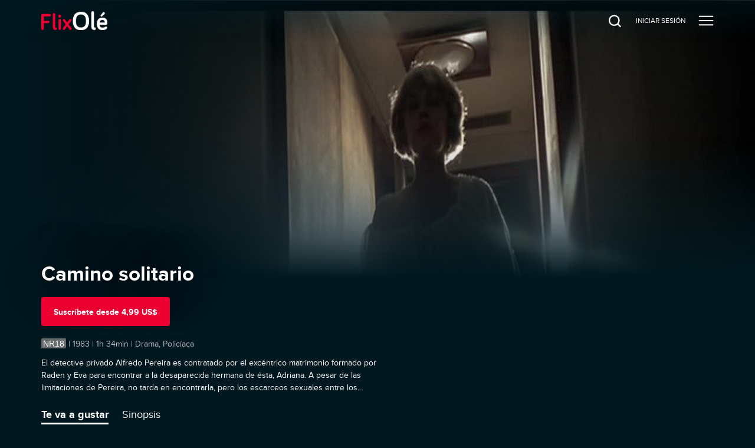

--- FILE ---
content_type: text/html; charset=utf-8
request_url: https://ver.flixole.com/watch/a3d24953-5e9c-4a19-b74e-1190f5aa1b20
body_size: 166273
content:
<!doctype html>
<html lang="es" prefix="og: http://ogp.me/ns#">
  <head>
    <meta charSet="utf-8" />
    
    <title data-rh="true">Camino solitario - Ver ahora | Transmitir en FlixOlé</title>
    
    <meta data-rh="true" name="viewport" content="width=device-width, minimum-scale=1.0, maximum-scale=1.0, user-scalable=1.0, initial-scale=1.0"/><meta data-rh="true" name="description" content="El detective privado Alfredo Pereira es contratado por el excéntrico matrimonio formado por Raden y Eva para encontrar a la desaparecida hermana de ésta, Adriana..."/><meta data-rh="true" name="og:type" property="og:type" content="video.movie"/><meta data-rh="true" name="og:title" property="og:title" content="Camino solitario - Ver ahora | Transmitir en FlixOlé"/><meta data-rh="true" name="og:site_name" property="og:site_name" content="FlixOlé"/><meta data-rh="true" name="og:description" property="og:description" content="El detective privado Alfredo Pereira es contratado por el excéntrico matrimonio formado por Raden y Eva para encontrar a la desaparecida hermana de ésta, Adriana..."/><meta data-rh="true" name="og:url" property="og:url" content="https://ver.flixole.com/watch/a3d24953-5e9c-4a19-b74e-1190f5aa1b20"/><meta data-rh="true" name="og:image" property="og:image" content="https://images.eu-west-1.prod.magine.com/i/spanishflix/v/2e18801c-3380-4bbf-a7a8-bac1615906dc.jpg"/><meta data-rh="true" name="apple-itunes-app" content="app-id=1232515610"/>
    <link data-rh="true" rel="icon" sizes="16x16" href="https://images.eu-west-1.prod.magine.com/i/spanishflix/l/b21de17b-d764-49b9-b238-e074d80af2a7.png"/><link data-rh="true" rel="icon" sizes="32x32" href="https://images.eu-west-1.prod.magine.com/i/spanishflix/l/e27d04af-23db-4aa0-8adc-b772be7bf92a.png"/><link data-rh="true" rel="canonical" href="https://ver.flixole.com/watch/a3d24953-5e9c-4a19-b74e-1190f5aa1b20"/><link data-rh="true" rel="manifest" href="/manifest.json"/>

    

    

    <style>
      
  *, *:before, *:after {
    box-sizing: border-box;
  }

  html, body, div, span, object, iframe, h1, h2, h3, h4, h5, h6, p, blockquote, pre, a, abbr, address, cite, code, del, dfn, em, img, ins, kbd, q, s, samp, small, strong, sub, sup, var, b, u, i, dl, dt, dd, ol, ul, li, fieldset, form, label, legend, table, caption, tbody, tfoot, thead, tr, th, td, article, aside, canvas, details, embed, figure, figcaption, footer, header, menu, nav, output, ruby, section, summary, time, mark, audio, video {
    margin: 0;
    padding: 0;
    border: 0;
    font-size: 100%;
    font: inherit;
    vertical-align: baseline;
  }

  /* HTML5 display-role reset for older browsers */
  article, aside, details, figcaption, figure, footer, header, menu, nav, section {
    display: block;
  }

  ol, ul {
    list-style: none;
  }

  blockquote, q {
    quotes: none;
  }

  blockquote::before, blockquote::after, q::before, q::after {
    content: '';
    content: none;
  }

  table {
    border-collapse: collapse;
    border-spacing: 0;
  }

  /* Stop IE from displaying a label with the numeric value of the range */
  input[type=range]::-ms-tooltip {
    display: none;
  }

  input, textarea, select, button {
    font: inherit;
  }

  button {
    padding: 0;
  }

  body {
    -moz-osx-font-smoothing: grayscale;
    -webkit-font-smoothing: antialiased;
    text-size-adjust: 100%;
  }

  html, body {
    width: 100%;
    min-height: 100%;
    margin: 0;
    padding: 0;
  }

  #root {
    position: relative;
    z-index: 1;

    width: 100%;
    min-height: 100%;
  }

  .hidden {
    display: none;
  }

  img {
    -webkit-user-select: none;
    user-select: none;
  }

  @media screen and (max-width: 600px) {
    html {
      font-size: 0.75em;
    }
  }

  @media screen and (max-width: 1280px) {
    html {
      font-size: 0.875em;
    }
  }

    </style>

    <style type="text/css" data-fela-rehydration="311" data-fela-type="FONT">@font-face{font-weight:400;font-style:normal;src:url('/dist/87c43ec54d679d17edd74d161b95868c.woff2') format('woff2'),url('/dist/5ccd6a4209c8716f3ee086992cee57a2.woff') format('woff');font-family:"ProximaNova"}@font-face{font-weight:400;font-style:italic;src:url('/dist/2976bf4ded4741dba9d54c04796b31dc.woff2') format('woff2'),url('/dist/f64f7191dcbca62e999a7e2501cbe681.woff') format('woff');font-family:"ProximaNova"}@font-face{font-weight:700;font-style:normal;src:url('/dist/c5af2bc1287cd7d954f515d855697ca6.woff2') format('woff2'),url('/dist/56098117928a76b163a8ea5ca9d409b1.woff') format('woff');font-family:"ProximaNova"}</style><style type="text/css" data-fela-rehydration="311" data-fela-type="STATIC">html{font-family:ProximaNova, Helvetica, sans-serif;direction:ltr;line-height:1.1;background-color:rgba(2, 24, 32, 1)}</style><style type="text/css" data-fela-rehydration="311" data-fela-type="RULE">._a{display:-webkit-box;display:-moz-box;display:-ms-flexbox;display:-webkit-flex;display:flex}._b{flex-direction:column;-webkit-box-orient:vertical;-webkit-box-direction:normal}._c{background:rgba(236, 0, 50, 1)}._d{height:3px}._e{left:0}._f{position:fixed}._g{top:0}._h{width:100%}._i{z-index:98}._j{box-shadow:0 0 10px rgba(236, 0, 50, 1), 0 0 5px rgba(236, 0, 50, 1)}._k{display:block}._l{height:100%}._m{opacity:1}._n{position:absolute}._o{right:0}._p{transform:rotate(3deg) translate(0, -4px)}._q{width:100px}._r{color:rgba(255, 255, 255, 1)}._s{height:5rem}._t{z-index:96}._u a{outline:none}._v a{-webkit-tap-highlight-color:transparent}._w button{outline:none}._x button{-webkit-tap-highlight-color:transparent}._y a:focus{outline:none}._z a:focus{box-shadow:none}._ab a:active{outline:none}._ac a:active{box-shadow:none}._ae button:focus{outline:none}._af button:focus{box-shadow:none}._ag button:active{outline:none}._ah button:active{box-shadow:none}._ai:before{content:""}._aj:before{position:absolute}._ak:before{left:0}._al:before{top:0}._am:before{right:0}._an:before{bottom:0}._ao:before{opacity:1}._ap:before{background:-webkit-linear-gradient(#021820, #021820);background:-moz-linear-gradient(#021820, #021820);background:linear-gradient(#021820, #021820)}._aq:after{content:""}._ar:after{position:absolute}._as:after{left:0}._at:after{top:0}._au:after{right:0}._av:after{bottom:0}._aw:after{opacity:0}._ax:after{background:-webkit-linear-gradient(#021820, #021820);background:-moz-linear-gradient(#021820, #021820);background:linear-gradient(#021820, #021820)}._ay{padding-left:1.5rem}._az{padding-right:1.5rem}._be{z-index:1}._bf{bottom:0}._bg{padding:inherit}._bh{align-items:center;-webkit-box-align:center}._bi{justify-content:flex-start;-webkit-box-pack:start}._bj{margin-right:0.7rem}._bk{height:3rem}._bl{width:8rem}._bm{flex-shrink:0}._bn{height:auto}._bo{width:auto}._bp{max-height:100%}._bq{max-width:100%}._br{flex-grow:1;-webkit-box-flex:1}._bs{visibility:hidden}._bt{background:none}._bu{color:inherit}._bv{box-shadow:none}._bw{-webkit-clip-path:inset(0px 0px -10px 0px);clip-path:inset(0px 0px -10px 0px)}._bx{flex-shrink:1}._by{position:static}._bz{top:5rem}._ca{padding-bottom:0}._cb{padding-top:0}._cc{font-size:0.875rem}._cd{flex-shrink:3.2}._ce> a{display:inline-block}._cf> a{width:auto}._cg{cursor:pointer}._ch{line-height:5rem}._ci{margin-left:1.5rem}._cj{text-align:center}._ck{text-decoration:none}._cl{white-space:nowrap}._cn::after{display:block}._co::after{content:attr(data-content)}._cp::after{font-weight:bold}._cq::after{height:0}._cr::after{visibility:hidden}._cs::after{overflow:hidden}._ct{background-color:rgba(6, 0, 6, .78)}._cu{z-index:103}._cv{transition:opacity 200ms ease-out;-webkit-transition:opacity 200ms ease-out;-moz-transition:opacity 200ms ease-out}._cw{opacity:0}._cx{pointer-events:none}._cy{background:rgba(2, 24, 32, 1)}._cz{box-shadow:0 0 10px 0 rgba(6, 0, 6, .18)}._da{left:auto}._db{max-width:260px}._dc{height:100vh}._dd{z-index:104}._de{transition:transform 150ms ease-out, opacity 200ms ease-in;-webkit-transition:transform 150ms ease-out, opacity 200ms ease-in;-moz-transition:transform 150ms ease-out, opacity 200ms ease-in}._df{transform:translateX(100%)}._dg{right:1.5rem}._dh{background:transparent}._di{border:0}._dj{min-height:5rem}._dk{min-width:26px}._dl{outline:0}._dm{padding:0}._dn{margin:0}._do{text-align:right}._dp{align-self:center;-ms-grid-row-align:center}._dq svg{vertical-align:middle}._dt{cursor:inherit}._du{padding-top:5rem}._dv{padding-bottom:5rem}._dw{overflow-x:hidden}._dx{overflow-y:auto}._dy::-webkit-scrollbar{width:6px}._dz::-webkit-scrollbar-track{background:transparent}._ea::-webkit-scrollbar-thumb{background-color:rgba(255,255,255,0.2)}._eb::-webkit-scrollbar-thumb{border-radius:3px}._ec::-webkit-scrollbar-thumb:hover{background-color:rgba(255,255,255,0.3)}._ed{line-height:normal}._ee{text-align:left}._ef{margin-bottom:1.5rem}._eg{font-size:1rem}._eh{width:-webkit-fit-content;width:-moz-fit-content;width:fit-content}._ei{min-height:1.25rem}._ej{margin-left:auto}._ek{display:flex !important}._el{align-items:flex-end;-webkit-box-align:end}._em{justify-content:center;-webkit-box-pack:center}._en{width:26px}._eo{padding:0 0 0px 20px}._ep{height:0}._eq{display:inline-block}._er{border:2px solid currentColor}._es{border-radius:4px}._et{padding:0.5rem 1rem}._eu{transition:background-color 200ms ease-out;-webkit-transition:background-color 200ms ease-out;-moz-transition:background-color 200ms ease-out}._ew{background-color:rgba(2, 24, 32, 1)}._ex{min-height:calc(100vh - 5rem)}._ey{background:#FFFFFF}._ez{color:#000000}._fa{font-weight:bold}._fb{padding:0.5rem 0.7rem}._fc{box-shadow:0px 2px 8px 2px #00000040}._fd{z-index:97}._fe{border-radius:6px}._ff{align-items:stretch;-webkit-box-align:stretch}._fg{flex-wrap:wrap;-webkit-box-lines:multiple}._fh{position:relative}._fm{background-position:center top}._fn{background-repeat:no-repeat}._fo{background-size:cover}._fp{outline:none}._fq{aspect-ratio:16 / 9}._fr{max-height:120vh}._fs:after{height:2px}._ft:after{width:100%}._fu:after{content:" "}._fv:after{background-color:rgba(2, 24, 32, 1)}._fw:after{bottom:-1px}._gb{padding-bottom:2.7rem}._gd{height:48vw}._ge{max-height:70vh}._gi:empty{display:none}._gj{font-size:2.5rem}._gk{text-shadow:0px 4px 100px rgba(2, 24, 32, 1)}._gl{word-break:break-word}._gn{justify-content:start;-webkit-box-pack:start}._go{row-gap:0.7rem}._gs{border:0 none}._gt{-webkit-user-select:none;-moz-user-select:none;-ms-user-select:none;user-select:none}._gu{min-width:auto}._gv{height:3.5rem}._gw{line-height:3.3rem}._gx{align-content:center}._gy[disabled]{display:-webkit-box;display:-moz-box;display:-ms-flexbox;display:-webkit-flex;display:flex}._gz[disabled]{align-items:center;-webkit-box-align:center}._ha[disabled]{justify-content:center;-webkit-box-pack:center}._hb[disabled]{color:rgba(255,255,255,0.7)}._hc[disabled]{background-color:rgba(236, 0, 50, 0.7)}._hd[disabled] svg{color:rgba(255, 255, 255, 1)}._he[disabled] svg{opacity:0.7}._hf{transition:background-color 0.2s ease-in-out;-webkit-transition:background-color 0.2s ease-in-out;-moz-transition:background-color 0.2s ease-in-out}._hg{background-color:rgba(236, 0, 50, 1)}._hj{margin-right:1.5rem}._ho{width:1px}._hp{height:1.5rem}._hs{margin-bottom:1rem}._ht{color:rgba(255, 255, 255, 0.7)}._hu{overflow:hidden}._hv{text-overflow:ellipsis}._hw{-word-wrap:break-word}._hx{-overflow-wrap:break-word}._hy{transition:max-height 0.1s;-webkit-transition:max-height 0.1s;-moz-transition:max-height 0.1s}._id{background-color:rgba(128, 128, 128, .8)}._ie{color:#FFFFFF}._if{padding:1px 3px 0px}._ig{border-radius:2px}._ih{font-family:Arial, sans-serif}._ii{font-weight:normal}._ij{line-height:1.2em}._ik{word-wrap:normal}._il{line-height:1.5em}._ir{margin-top:-2.2rem}._is{min-height:calc(100vh - 5rem - 1.5rem)}._it{scroll-margin:calc(5rem + 1.5rem)}._iu> div:nth-child(2){width:100%}._iv{width:1.5rem}._iw{z-index:10}._ix{margin-left:-1.5rem}._iy{padding:0 0 3px}._iz{vertical-align:top}._ja{border-bottom:3px solid transparent}._jb:last-child{margin-right:0}._jc{font-size:1.25rem}._jd{line-height:1.6}._je{border-bottom-color:rgba(255, 255, 255, 1)}._jf{margin-right:-1.5rem}._jg{padding-top:1.5rem}._jh{padding-bottom:1.5rem}._ji{display:-ms-grid;display:grid}._jj{grid-gap:1.125rem}._jk{justify-content:space-between;-webkit-box-pack:justify}._jw{align-items:flex-start;-webkit-box-align:start}._jy{transition:0.2s ease-in-out;-webkit-transition:0.2s ease-in-out;-moz-transition:0.2s ease-in-out}._jz{background-color:rgba(255, 255, 255, 0.08)}._ka::before{content:""}._kb::before{display:block}._kc::before{width:100%}._kd::before{padding-top:147.36842105263156%}._ke{z-index:1000}._kf{background-color:inherit}._kg{display:none}._kh{min-height:inherit}._ki{margin-bottom:3rem}._kj{font-size:1.5rem}._kk{letter-spacing:1.3px}._kl{line-height:2rem}._km{padding:5px}._kn{margin-right:0.5rem}._ko{color:rgba(236, 0, 50, 1)}._kp{fill:rgba(236, 0, 50, 1)}._kq{stroke:rgba(236, 0, 50, 1)}._kr{border-top:1px solid rgba(255, 255, 255, 0.08)}._ks{padding-bottom:1rem}._kt{margin-bottom:0.5rem}._ku:not(:first-of-type){border-left:1px solid rgba(255, 255, 255, 0.7)}._kv{padding:0 0.7rem}._kx:before{background:-webkit-linear-gradient(rgba(2,24,32,0.6), rgba(2,24,32,0));background:-moz-linear-gradient(rgba(2,24,32,0.6), rgba(2,24,32,0));background:linear-gradient(rgba(2,24,32,0.6), rgba(2,24,32,0))}._ky:before{transition:opacity 200ms ease-out;-webkit-transition:opacity 200ms ease-out;-moz-transition:opacity 200ms ease-out}._kz:after{transition:opacity 200ms ease-in;-webkit-transition:opacity 200ms ease-in;-moz-transition:opacity 200ms ease-in}._cm:hover{font-weight:bold}._ev:hover{background-color:rgba(255,255,255,0.2)}._hh:hover:not([disabled]){background-color:#b90027}._kw:hover{text-decoration:underline}</style><style type="text/css" data-fela-rehydration="311" data-fela-type="RULE" data-fela-support="true">@supports (-webkit-line-clamp: 1){._hz{visibility:visible}._ia{display:-webkit-box}._ib{-webkit-box-orient:vertical}._ic{-webkit-line-clamp:1}._iq{-webkit-line-clamp:3}}</style><style type="text/css" data-fela-rehydration="311" data-fela-type="RULE" media="screen and (min-width: 600px)">._fy{background-image:-webkit-linear-gradient(270deg, rgba(0,0,0,0) 50%, rgba(2, 24, 32, 1) 100%), -webkit-linear-gradient(180deg, rgba(0,0,0,0) 50%, rgba(2, 24, 32, 1) 100%), url(https://images.eu-west-1.prod.magine.com/i/spanishflix/v/efd8ca78-6311-4c43-9f25-b3ea2b77e263.jpg?height=540&width=960&op=clip);background-image:-moz-linear-gradient(270deg, rgba(0,0,0,0) 50%, rgba(2, 24, 32, 1) 100%), -moz-linear-gradient(180deg, rgba(0,0,0,0) 50%, rgba(2, 24, 32, 1) 100%), url(https://images.eu-west-1.prod.magine.com/i/spanishflix/v/efd8ca78-6311-4c43-9f25-b3ea2b77e263.jpg?height=540&width=960&op=clip);background-image:linear-gradient(270deg, rgba(0,0,0,0) 50%, rgba(2, 24, 32, 1) 100%), linear-gradient(180deg, rgba(0,0,0,0) 50%, rgba(2, 24, 32, 1) 100%), url(https://images.eu-west-1.prod.magine.com/i/spanishflix/v/efd8ca78-6311-4c43-9f25-b3ea2b77e263.jpg?height=540&width=960&op=clip)}._gp{margin-right:0.7rem}._gq{width:auto}._gr:empty{display:none}._hm{margin-right:2.5rem}._jx{flex-direction:column;-webkit-box-orient:vertical;-webkit-box-direction:normal}</style><style type="text/css" data-fela-rehydration="311" data-fela-type="RULE" media="screen and (min-width: 960px)">._bc{padding-left:5.0rem}._bd{padding-right:5.0rem}._ds{right:2.5rem}._fi{height:100vh}._fj{max-height:70vw}._fk{min-height:33.65rem}._fz{background-image:-webkit-linear-gradient(270deg, rgba(0,0,0,0) 50%, rgba(2, 24, 32, 1) 100%), -webkit-linear-gradient(180deg, rgba(0,0,0,0) 50%, rgba(2, 24, 32, 1) 100%), url(https://images.eu-west-1.prod.magine.com/i/spanishflix/v/efd8ca78-6311-4c43-9f25-b3ea2b77e263.jpg?height=720&width=1280&op=clip);background-image:-moz-linear-gradient(270deg, rgba(0,0,0,0) 50%, rgba(2, 24, 32, 1) 100%), -moz-linear-gradient(180deg, rgba(0,0,0,0) 50%, rgba(2, 24, 32, 1) 100%), url(https://images.eu-west-1.prod.magine.com/i/spanishflix/v/efd8ca78-6311-4c43-9f25-b3ea2b77e263.jpg?height=720&width=1280&op=clip);background-image:linear-gradient(270deg, rgba(0,0,0,0) 50%, rgba(2, 24, 32, 1) 100%), linear-gradient(180deg, rgba(0,0,0,0) 50%, rgba(2, 24, 32, 1) 100%), url(https://images.eu-west-1.prod.magine.com/i/spanishflix/v/efd8ca78-6311-4c43-9f25-b3ea2b77e263.jpg?height=720&width=1280&op=clip)}._gc{position:absolute}._gf{height:0}._gg:empty{display:none}._gh{width:50%}._hi{width:0}._hn{margin-right:0}._im{display:-webkit-box;display:-moz-box;display:-ms-flexbox;display:-webkit-flex;display:flex}._in{justify-content:space-between;-webkit-box-pack:justify}</style><style type="text/css" data-fela-rehydration="311" data-fela-type="RULE" media="screen and (min-width: 1280px)">._ga{background-image:-webkit-linear-gradient(270deg, rgba(0,0,0,0) 50%, rgba(2, 24, 32, 1) 100%), -webkit-linear-gradient(180deg, rgba(0,0,0,0) 50%, rgba(2, 24, 32, 1) 100%), url(https://images.eu-west-1.prod.magine.com/i/spanishflix/v/efd8ca78-6311-4c43-9f25-b3ea2b77e263.jpg?height=1080&width=1920&op=clip);background-image:-moz-linear-gradient(270deg, rgba(0,0,0,0) 50%, rgba(2, 24, 32, 1) 100%), -moz-linear-gradient(180deg, rgba(0,0,0,0) 50%, rgba(2, 24, 32, 1) 100%), url(https://images.eu-west-1.prod.magine.com/i/spanishflix/v/efd8ca78-6311-4c43-9f25-b3ea2b77e263.jpg?height=1080&width=1920&op=clip);background-image:linear-gradient(270deg, rgba(0,0,0,0) 50%, rgba(2, 24, 32, 1) 100%), linear-gradient(180deg, rgba(0,0,0,0) 50%, rgba(2, 24, 32, 1) 100%), url(https://images.eu-west-1.prod.magine.com/i/spanishflix/v/efd8ca78-6311-4c43-9f25-b3ea2b77e263.jpg?height=1080&width=1920&op=clip)}</style><style type="text/css" data-fela-rehydration="311" data-fela-type="RULE" media="screen and (min-width: 1920px)">._fl{min-height:50rem}._gm{font-size:3.75rem}._hq{width:1px}._hr{height:5.5rem}._io{margin-bottom:3rem}._ip:empty{display:none}._jv{grid-template-columns:repeat(auto-fill, 9.5em);-ms-grid-columns:repeat(auto-fill, 9.5em)}</style><style type="text/css" data-fela-rehydration="311" data-fela-type="RULE" media="screen and (max-width: 1920px) and (min-width: 1280px)">._ju{grid-template-columns:repeat(10, 1fr);-ms-grid-columns:repeat(10, 1fr)}</style><style type="text/css" data-fela-rehydration="311" data-fela-type="RULE" media="screen and (max-width: 1280px) and (min-width: 960px)">._jt{grid-template-columns:repeat(8, 1fr);-ms-grid-columns:repeat(8, 1fr)}</style><style type="text/css" data-fela-rehydration="311" data-fela-type="RULE" media="screen and (max-width: 960px) and (min-width: 600px)">._ba{padding-left:2.5rem}._bb{padding-right:2.5rem}._dr{right:2.5rem}._js{grid-template-columns:repeat(6, 1fr);-ms-grid-columns:repeat(6, 1fr)}</style><style type="text/css" data-fela-rehydration="311" data-fela-type="RULE" media="screen and (max-width: 600px) and (min-width: 401px)">._jr{grid-template-columns:repeat(4, 1fr);-ms-grid-columns:repeat(4, 1fr)}</style><style type="text/css" data-fela-rehydration="311" data-fela-type="RULE" media="screen and (max-width: 599px)">._fx{background-image:-webkit-linear-gradient(270deg, rgba(0,0,0,0) 50%, rgba(2, 24, 32, 1) 100%), -webkit-linear-gradient(180deg, rgba(0,0,0,0) 50%, rgba(2, 24, 32, 1) 100%), url(https://images.eu-west-1.prod.magine.com/i/spanishflix/v/efd8ca78-6311-4c43-9f25-b3ea2b77e263.jpg?height=338&width=600);background-image:-moz-linear-gradient(270deg, rgba(0,0,0,0) 50%, rgba(2, 24, 32, 1) 100%), -moz-linear-gradient(180deg, rgba(0,0,0,0) 50%, rgba(2, 24, 32, 1) 100%), url(https://images.eu-west-1.prod.magine.com/i/spanishflix/v/efd8ca78-6311-4c43-9f25-b3ea2b77e263.jpg?height=338&width=600);background-image:linear-gradient(270deg, rgba(0,0,0,0) 50%, rgba(2, 24, 32, 1) 100%), linear-gradient(180deg, rgba(0,0,0,0) 50%, rgba(2, 24, 32, 1) 100%), url(https://images.eu-west-1.prod.magine.com/i/spanishflix/v/efd8ca78-6311-4c43-9f25-b3ea2b77e263.jpg?height=338&width=600)}._hk{width:100%}._hl:empty{display:none}</style><style type="text/css" data-fela-rehydration="311" data-fela-type="RULE" media="screen and (max-width: 400px)">._jq{grid-template-columns:repeat(2, 1fr);-ms-grid-columns:repeat(2, 1fr)}</style><style type="text/css" data-fela-rehydration="311" data-fela-type="RULE" media="all and (-ms-high-contrast: none), (-ms-high-contrast: active)">._jl{display:-webkit-box;display:-moz-box;display:-ms-flexbox;display:-webkit-flex;display:flex}._jm{flex-wrap:wrap;-webkit-box-lines:multiple}._jn{justify-content:flex-start;-webkit-box-pack:start}._jo> *{flex:0 0 9.5rem}._jp> *{margin:1.125rem}</style>

    
    <script data-rh="true" >
(function(w,d,s,l,i){w[l]=w[l]||[];w[l].push({'gtm.start':
new Date().getTime(),event:'gtm.js'});var f=d.getElementsByTagName(s)[0],
j=d.createElement(s),dl=l!='dataLayer'?'&l='+l:'';j.async=true;j.src=
'https://www.googletagmanager.com/gtm.js?id='+i+dl;f.parentNode.insertBefore(j,f);
})(window,document,'script','dataLayer','GTM-T8N64SC');
              </script><script data-rh="true" type="application/ld+json">{"@context":"https://schema.org","@type":"Movie","name":"Camino solitario","description":"El detective privado Alfredo Pereira es contratado por el excéntrico matrimonio formado por Raden y Eva para encontrar a la desaparecida hermana de ésta, Adriana. A pesar de las limitaciones de Pereira, no tarda en encontrarla, pero los escarceos sexuales entre los personajes harán que la historia se complique.","image":"https://images.eu-west-1.prod.magine.com/i/spanishflix/v/2e18801c-3380-4bbf-a7a8-bac1615906dc.jpg","url":"https://ver.flixole.com/watch/a3d24953-5e9c-4a19-b74e-1190f5aa1b20","datePublished":"1983","contentRating":"NR18","duration":"PT1H34M23S","genre":["Drama","Policíaca"],"actor":[{"@type":"Person","name":"José Llamas"},{"@type":"Person","name":"Ricardo Palacios"},{"@type":"Person","name":"Carmen Carrión"},{"@type":"Person","name":"Lina Romay"},{"@type":"Person","name":"Antonio Mayans"},{"@type":"Person","name":"Flavia Mayans"}],"director":[{"@type":"Person","name":"Jesús Franco"}],"offers":[{"@type":"Offer","name":"PLAN MENSUAL","price":"4.99","priceCurrency":"USD","availability":"https://schema.org/InStock"},{"@type":"Offer","name":"PLAN ANUAL","price":"49.99","priceCurrency":"USD","availability":"https://schema.org/InStock"}]}</script>
    

    
  </head>

  <body >
    <div id="root" className="root"><div class="e2e-appview _a _b"><header scroll="false" class=" _r _s _f _g _e _o _t _u _v _w _x _y _z _ab _ac _ae _af _ag _ah _ai _aj _ak _al _am _an _ao _kx _ky _aq _ar _as _at _au _av _aw _ax _kz _ay _az _ba _bb _bc _bd"><div class=" _n _be _e _g _o _bf _bg _bh _a _bi _l"><div><a href="https://ver.flixole.com/" class=" _bj _a _bk _bl _bh _bm"><img src="https://images.eu-west-1.prod.magine.com/i/spanishflix/l/7dbba858-74e8-4de5-8652-a2a88a170953.png" alt="FlixOlé" class=" _bn _bo _bp _bq"/></a></div><div class=" _a _br _bs"><div class=" "><nav data-cy="top-navigation-horizontal" class=" _bt _bu _bv _bw _br _bx _e _by _bz _h _s _ca _cb _a"><div class=" _a _h _cc _cd _bi _ce _cf"><a href="https://ver.flixole.com/" data-content="INICIO" class=" _cg _bu _k _ch _ci _cj _ck _cl _cm _cn _co _cp _cq _cr _cs">INICIO</a><a href="https://ver.flixole.com/collections/8625b78d-f84e-43e8-a2f4-408843445565" data-content="GÉNEROS" class=" _cg _bu _k _ch _ci _cj _ck _cl _cm _cn _co _cp _cq _cr _cs">GÉNEROS</a><a href="https://ver.flixole.com/genres/f8a06878-fc21-4ca9-846e-6655b9fd4114" data-content="NUESTROS DIRECTORES" class=" _cg _bu _k _ch _ci _cj _ck _cl _cm _cn _co _cp _cq _cr _cs">NUESTROS DIRECTORES</a><a href="https://ver.flixole.com/genres/8e90f348-d776-4581-8cf8-712e74cd8fe0" data-content="NUESTROS ACTORES" class=" _cg _bu _k _ch _ci _cj _ck _cl _cm _cn _co _cp _cq _cr _cs">NUESTROS ACTORES</a><a href="https://ver.flixole.com/genres/b74f79de-c4fa-412a-9e9e-bf779a32718b" data-content="NUESTRAS COLECCIONES" class=" _cg _bu _k _ch _ci _cj _ck _cl _cm _cn _co _cp _cq _cr _cs">NUESTRAS COLECCIONES</a></div></nav></div><div class=" _f _g _e _o _bf _ct _cu _cv _cw _cx"></div><nav data-cy="top-navigation-vertical" class=" _cy _r _cz _bw _br _bx _da _n _g _h _db _o _dc _dd _de _df _cw"><button class=" _n _g _dg _dh _di _bu _cg _k _dj _dk _dl _dm _dn _do _dp _be _dq _dr _ds"><svg xmlns="http://www.w3.org/2000/svg" xmlns:xlink="http://www.w3.org/1999/xlink" fill="currentColor" height="26" width="26" viewBox="0 0 24 24" style="opacity:1" data-cy="close-icon" class=" _dt"><path d="M19 6.41L17.59 5 12 10.59 6.41 5 5 6.41 10.59 12 5 17.59 6.41 19 12 13.41 17.59 19 19 17.59 13.41 12z"></path><path d="M0 0h24v24H0z" fill="none"></path></svg></button><div class=" _k _h _cc _du _bi _dv _l _dw _dx _dy _dz _ea _eb _ec"><a href="https://ver.flixole.com/" data-content="INICIO" class=" _cg _bu _k _ed _ci _ee _ck _cl _cm _cn _co _cp _cq _cr _cs _ef _eg _eh _ei">INICIO</a><a href="https://ver.flixole.com/collections/8625b78d-f84e-43e8-a2f4-408843445565" data-content="GÉNEROS" class=" _cg _bu _k _ed _ci _ee _ck _cl _cm _cn _co _cp _cq _cr _cs _ef _eg _eh _ei">GÉNEROS</a><a href="https://ver.flixole.com/genres/f8a06878-fc21-4ca9-846e-6655b9fd4114" data-content="NUESTROS DIRECTORES" class=" _cg _bu _k _ed _ci _ee _ck _cl _cm _cn _co _cp _cq _cr _cs _ef _eg _eh _ei">NUESTROS DIRECTORES</a><a href="https://ver.flixole.com/genres/8e90f348-d776-4581-8cf8-712e74cd8fe0" data-content="NUESTROS ACTORES" class=" _cg _bu _k _ed _ci _ee _ck _cl _cm _cn _co _cp _cq _cr _cs _ef _eg _eh _ei">NUESTROS ACTORES</a><a href="https://ver.flixole.com/genres/b74f79de-c4fa-412a-9e9e-bf779a32718b" data-content="NUESTRAS COLECCIONES" class=" _cg _bu _k _ed _ci _ee _ck _cl _cm _cn _co _cp _cq _cr _cs _ef _eg _eh _ei">NUESTRAS COLECCIONES</a></div></nav><div data-cy="persistent-navigation" class=" _a _bh _ej _bm _cc"><nav class=" _a _bh"><a href="https://ver.flixole.com/search" data-content="BUSCAR" class=" _cg _bu _ek _ch _ci _cj _ck _cl _cm _b _el _em _dj _en _cn _co _cp _cq _cr _cs"><svg xmlns="http://www.w3.org/2000/svg" xmlns:xlink="http://www.w3.org/1999/xlink" fill="currentColor" height="26" width="26" viewBox="0 0 18 18" style="opacity:1" class=" _dt"><g transform="translate(2, 2.25) scale(0.8)"><path d="M17 17L13.1394 13.1394M13.1394 13.1394C14.4263 11.8526 15.2222 10.0748 15.2222 8.11111C15.2222 4.18375 12.0385 1 8.11111 1C4.18375 1 1 4.18375 1 8.11111C1 12.0385 4.18375 15.2222 8.11111 15.2222C10.0748 15.2222 11.8526 14.4263 13.1394 13.1394Z" stroke="currentColor" stroke-width="2" stroke-linecap="round" stroke-linejoin="round" fill="none"></path></g></svg><div aria-hidden="true" style="font-weight:normal;margin-left:calc(26 + 14px - 40px)" class=" _eo _bs _ep">Buscar</div></a><a href="https://ver.flixole.com/log-in" class="e2e-log-in _cg _bu _k _ch _ci _cj _ck _cl _cm _cn _co _cp _cq _cr _cs" data-content="INICIAR SESIÓN"><span data-i18n="logIn" class=" ">INICIAR SESIÓN</span></a><a href="https://ver.flixole.com/create-account" data-content="Regístrate" class=" _cg _bu _eq _cj _ck _cl _er _es _et _ci _eu _ev"><span data-i18n="menu.signUp" class=" ">Regístrate</span></a></nav></div></div></div></header><div class=" _ew _r _a _b _br _ex _h"><div id="tooltip"></div><div id="modal"></div><div class=" _br _a _ff _fg"><div class=" _a _b _h"><div class=" _fh _fi _fj _fk _fl"><div class=" _n _fm _fn _fo _a _fp _h _fq _fr _ar _fs _ft _fu _fv _as _fw _fx _fy _fz _fk _ga _fl"></div><div class=" _fh _bf _cb _gb _ee _h _ay _az _ba _bb _bc _bd _gc"><div class=" _gd _ge _gf _gg"></div><div class=" _ef _gh _gg _gi"><h1 class=" _r _gj _fa _gk _gl _gm">Camino solitario</h1></div><div class=" _a _gn _fg _go _gi"><div class=" _h _gp _gq _gr _gi"><button data-cy="SubscribeType-button" data-id="details-link" data-value="offer-button/SubscribeType" class=" _gs _es _cj _fp _gt _cg _k _h _gu _gv _gw _gx _ay _az _ck _gy _gz _ha _hb _hc _hd _he _fa _hf _cl _r _hg _hh"><span data-i18n="offer.subscribe" class=" ">Suscríbete</span> <span data-i18n="fromPrice" class=" ">desde <span class=" ">4,99 US$</span></span></button></div><div class=" _h _hi _gg"></div><div class=" _hj _a _hk _hl _hm _gr _hn _gg _gi"></div></div><div class=" _ho _hp _hq _hr"></div><div class=" _hs _gh _gg _gi"><span class=" _ht _eg _gk _hu _hv _hw _hx _hy _hz _ia _ib _ic"><div class=" _eq _id _ie _if _ig _ih _ii _ij _ik _cl">NR18</div> | <!-- -->1983 | 1h 34min | Drama, Policíaca</span></div><div class=" _il _im _in _gg _gi"><div class=" _hs _gh _gg _io _ip _gi"><span class=" _eg _gk _hu _hv _hw _hx _hy _hz _ia _ib _iq">El detective privado Alfredo Pereira es contratado por el excéntrico matrimonio formado por Raden y Eva para encontrar a la desaparecida hermana de ésta, Adriana. A pesar de las limitaciones de Pereira, no tarda en encontrarla, pero los escarceos sexuales entre los personajes harán que la historia se complique.</span></div></div></div></div><div class=" _a _b _bh _h _be _ay _az _ba _bb _bc _bd"><div class=" _ir _h _is _gi"><div><div id="tabBar" class=" _r _fh _a _it _iu"><div class=" _a _bh _em _cg _cj _g _bf _gt _iv _iw _bs _ix _iy">❮</div><div class=" _hu"><div class=" _eq _cl"><div style="transform:translate3d(0px, 0, 0)"><div selected="" role="tab" type="material2" data-content="Te va a gustar" class=" _eq _iz _cl _cj _ja _cg _gt _hj _jb _cn _co _cp _cq _cr _cs _jc _jd _je _fa">Te va a gustar</div><div role="tab" type="material2" data-content="Sinopsis" class=" _eq _iz _cl _cj _ja _cg _gt _hj _jb _cn _co _cp _cq _cr _cs _jc _jd">Sinopsis</div></div></div></div><div class=" _a _bh _em _cg _cj _g _bf _gt _iv _iw _bs _jf _iy">❯</div></div><div class=" _k _gi"><div label="Te va a gustar" class=" _jg _jh _gi"><div class=" _ji _jj _jk _jl _jm _jn _jo _jp _jq _jr _js _jt _ju _jv"><div><a href="https://ver.flixole.com/watch/755be90f-f252-4abf-9121-c74ce3baec62" class="e2e-asset _a _fh _b _jw _h _jx _gr _gi _r _ck"><div class=" _fh _h _gi"><div class=" _fh _gi"><div class="_jy _jz _fh _k _h _ka _kb _kc _kd _fe"><img alt="Crimen de doble filo" loading="lazy" src="https://images.eu-west-1.prod.magine.com/i/spanishflix/v/2dff6629-baf2-44ff-b84a-481551ba4ab4.jpg?height=224&amp;width=152" class="_k _bn _h _fe _n _g _e _jy _cw"/></div><div class=" _n _o _bf _e _a _b _jw _gi"></div></div></div></a></div><div><a href="https://ver.flixole.com/watch/922c1b9c-c2a8-471a-9bc1-14d9f9b4a4da" class="e2e-asset _a _fh _b _jw _h _jx _gr _gi _r _ck"><div class=" _fh _h _gi"><div class=" _fh _gi"><div class="_jy _jz _fh _k _h _ka _kb _kc _kd _fe"><img alt="Asalto al Banco Central" loading="lazy" src="https://images.eu-west-1.prod.magine.com/i/spanishflix/v/d8f02cd0-df11-4f80-8702-c506427515b9.jpg?height=224&amp;width=152" class="_k _bn _h _fe _n _g _e _jy _cw"/></div><div class=" _n _o _bf _e _a _b _jw _gi"></div></div></div></a></div><div><a href="https://ver.flixole.com/watch/6e218fb5-dd62-4d63-8332-056b407f049e" class="e2e-asset _a _fh _b _jw _h _jx _gr _gi _r _ck"><div class=" _fh _h _gi"><div class=" _fh _gi"><div class="_jy _jz _fh _k _h _ka _kb _kc _kd _fe"><img alt="Cita imposible. Versión 2" loading="lazy" src="https://images.eu-west-1.prod.magine.com/i/spanishflix/v/6b95f467-d2e1-4571-ba82-934cdd563f12.jpg?height=224&amp;width=152" class="_k _bn _h _fe _n _g _e _jy _cw"/></div><div class=" _n _o _bf _e _a _b _jw _gi"></div></div></div></a></div><div><a href="https://ver.flixole.com/watch/932e8d01-9f8b-49ba-bbe5-15b08f5e405e" class="e2e-asset _a _fh _b _jw _h _jx _gr _gi _r _ck"><div class=" _fh _h _gi"><div class=" _fh _gi"><div class="_jy _jz _fh _k _h _ka _kb _kc _kd _fe"><img alt="Cita imposible. Versión 1" loading="lazy" src="https://images.eu-west-1.prod.magine.com/i/spanishflix/v/aefe01f3-7074-4483-bc3b-dd73c1209253.jpg?height=224&amp;width=152" class="_k _bn _h _fe _n _g _e _jy _cw"/></div><div class=" _n _o _bf _e _a _b _jw _gi"></div></div></div></a></div><div><a href="https://ver.flixole.com/watch/fe81f6e1-5e4f-45bf-bf2e-21df59b6a196" class="e2e-asset _a _fh _b _jw _h _jx _gr _gi _r _ck"><div class=" _fh _h _gi"><div class=" _fh _gi"><div class="_jy _jz _fh _k _h _ka _kb _kc _kd _fe"><img alt="El placer de matar" loading="lazy" src="https://images.eu-west-1.prod.magine.com/i/spanishflix/v/f6df05ca-1f24-4320-8bbc-426ea17387be.jpg?height=224&amp;width=152" class="_k _bn _h _fe _n _g _e _jy _cw"/></div><div class=" _n _o _bf _e _a _b _jw _gi"></div></div></div></a></div><div><a href="https://ver.flixole.com/watch/6da67bba-e377-476d-a941-8c874400f9ee" class="e2e-asset _a _fh _b _jw _h _jx _gr _gi _r _ck"><div class=" _fh _h _gi"><div class=" _fh _gi"><div class="_jy _jz _fh _k _h _ka _kb _kc _kd _fe"><img alt="Redondela" loading="lazy" src="https://images.eu-west-1.prod.magine.com/vod/spanishflix/4727fe87-a537-4018-940f-c51a22751597.jpg?height=224&amp;width=152" class="_k _bn _h _fe _n _g _e _jy _cw"/></div><div class=" _n _o _bf _e _a _b _jw _gi"></div></div></div></a></div><div><a href="https://ver.flixole.com/watch/da87b612-5018-4431-badb-4dd97373ab99" class="e2e-asset _a _fh _b _jw _h _jx _gr _gi _r _ck"><div class=" _fh _h _gi"><div class=" _fh _gi"><div class="_jy _jz _fh _k _h _ka _kb _kc _kd _fe"><img alt="Una casa en las afueras" loading="lazy" src="https://images.eu-west-1.prod.magine.com/vod/spanishflix/00cc742a-e59c-4fb5-bd69-229e4891e11e.jpg?height=224&amp;width=152" class="_k _bn _h _fe _n _g _e _jy _cw"/></div><div class=" _n _o _bf _e _a _b _jw _gi"></div></div></div></a></div><div><a href="https://ver.flixole.com/watch/45789a5d-5e58-4488-868c-6d8292ec5009" class="e2e-asset _a _fh _b _jw _h _jx _gr _gi _r _ck"><div class=" _fh _h _gi"><div class=" _fh _gi"><div class="_jy _jz _fh _k _h _ka _kb _kc _kd _fe"><img alt="Adosados" loading="lazy" src="https://images.eu-west-1.prod.magine.com/i/spanishflix/v/89118157-e817-4615-8852-c126fd437d4f.jpg?height=224&amp;width=152" class="_k _bn _h _fe _n _g _e _jy _cw"/></div><div class=" _n _o _bf _e _a _b _jw _gi"></div></div></div></a></div><div><a href="https://ver.flixole.com/watch/7c8e2e87-61bf-426c-8d08-f6ac345fac88" class="e2e-asset _a _fh _b _jw _h _jx _gr _gi _r _ck"><div class=" _fh _h _gi"><div class=" _fh _gi"><div class="_jy _jz _fh _k _h _ka _kb _kc _kd _fe"><img alt="Demasiado corazón" loading="lazy" src="https://images.eu-west-1.prod.magine.com/i/spanishflix/v/2fb4a9af-0b50-4293-9bc3-447e622500af.jpg?height=224&amp;width=152" class="_k _bn _h _fe _n _g _e _jy _cw"/></div><div class=" _n _o _bf _e _a _b _jw _gi"></div></div></div></a></div><div><a href="https://ver.flixole.com/watch/43c3af32-50d9-4556-a2b6-521d391a308b" class="e2e-asset _a _fh _b _jw _h _jx _gr _gi _r _ck"><div class=" _fh _h _gi"><div class=" _fh _gi"><div class="_jy _jz _fh _k _h _ka _kb _kc _kd _fe"><img alt="De cuerpo presente" loading="lazy" src="https://images.eu-west-1.prod.magine.com/i/spanishflix/v/5a078f16-55a1-408e-a0f9-f611dc591633.jpg?height=224&amp;width=152" class="_k _bn _h _fe _n _g _e _jy _cw"/></div><div class=" _n _o _bf _e _a _b _jw _gi"></div></div></div></a></div><div><a href="https://ver.flixole.com/watch/102d1e89-063b-4131-a245-746cf4980016" class="e2e-asset _a _fh _b _jw _h _jx _gr _gi _r _ck"><div class=" _fh _h _gi"><div class=" _fh _gi"><div class="_jy _jz _fh _k _h _ka _kb _kc _kd _fe"><img alt="Nunca es demasiado tarde" loading="lazy" src="https://images.eu-west-1.prod.magine.com/vod/spanishflix/9b380871-e815-457a-a2fc-9710c9d35b7a.jpg?height=224&amp;width=152" class="_k _bn _h _fe _n _g _e _jy _cw"/></div><div class=" _n _o _bf _e _a _b _jw _gi"></div></div></div></a></div><div><a href="https://ver.flixole.com/watch/a96536c1-1ef3-44b0-9e2a-530d33b8f2ea" class="e2e-asset _a _fh _b _jw _h _jx _gr _gi _r _ck"><div class=" _fh _h _gi"><div class=" _fh _gi"><div class="_jy _jz _fh _k _h _ka _kb _kc _kd _fe"><img alt="Asesinato en el comité central" loading="lazy" src="https://images.eu-west-1.prod.magine.com/i/spanishflix/v/2ed30efc-3e89-44f7-ab7e-856c2719f69a.jpg?height=224&amp;width=152" class="_k _bn _h _fe _n _g _e _jy _cw"/></div><div class=" _n _o _bf _e _a _b _jw _gi"></div></div></div></a></div><div><a href="https://ver.flixole.com/watch/328859b3-a1a5-492d-80f5-2866a183f3a4" class="e2e-asset _a _fh _b _jw _h _jx _gr _gi _r _ck"><div class=" _fh _h _gi"><div class=" _fh _gi"><div class="_jy _jz _fh _k _h _ka _kb _kc _kd _fe"><img alt="Bajo en nicotina" loading="lazy" src="https://images.eu-west-1.prod.magine.com/i/spanishflix/v/9bbb34c1-2936-4a03-a9f9-cc2348544f17.jpg?height=224&amp;width=152" class="_k _bn _h _fe _n _g _e _jy _cw"/></div><div class=" _n _o _bf _e _a _b _jw _gi"></div></div></div></a></div><div><a href="https://ver.flixole.com/watch/f0e3b360-715b-44de-931e-cb21bed92d10" class="e2e-asset _a _fh _b _jw _h _jx _gr _gi _r _ck"><div class=" _fh _h _gi"><div class=" _fh _gi"><div class="_jy _jz _fh _k _h _ka _kb _kc _kd _fe"><img alt="La muerte silba un blues" loading="lazy" src="https://images.eu-west-1.prod.magine.com/i/spanishflix/v/93d23c5f-3fea-44b2-a98f-b61237fef2a9.jpg?height=224&amp;width=152" class="_k _bn _h _fe _n _g _e _jy _cw"/></div><div class=" _n _o _bf _e _a _b _jw _gi"></div></div></div></a></div><div><a href="https://ver.flixole.com/watch/73674fc9-fee1-43d5-bf29-9ae9e3312343" class="e2e-asset _a _fh _b _jw _h _jx _gr _gi _r _ck"><div class=" _fh _h _gi"><div class=" _fh _gi"><div class="_jy _jz _fh _k _h _ka _kb _kc _kd _fe"><img alt="Los agentes del quinto grupo" loading="lazy" src="https://images.eu-west-1.prod.magine.com/i/spanishflix/v/9398c59c-877d-4e11-8940-40edef63f695.jpg?height=224&amp;width=152" class="_k _bn _h _fe _n _g _e _jy _cw"/></div><div class=" _n _o _bf _e _a _b _jw _gi"></div></div></div></a></div><div><a href="https://ver.flixole.com/watch/21b0ac36-cd39-4a3e-8c1c-a0c530ef781d" class="e2e-asset _a _fh _b _jw _h _jx _gr _gi _r _ck"><div class=" _fh _h _gi"><div class=" _fh _gi"><div class="_jy _jz _fh _k _h _ka _kb _kc _kd _fe"><img alt="Cuatro en la frontera" loading="lazy" src="https://images.eu-west-1.prod.magine.com/i/spanishflix/v/bf9b1526-4989-40b8-94e4-b161c5c7d610.jpg?height=224&amp;width=152" class="_k _bn _h _fe _n _g _e _jy _cw"/></div><div class=" _n _o _bf _e _a _b _jw _gi"></div></div></div></a></div><div><a href="https://ver.flixole.com/watch/9b6430f4-0f76-446b-9958-323424c5ff7e" class="e2e-asset _a _fh _b _jw _h _jx _gr _gi _r _ck"><div class=" _fh _h _gi"><div class=" _fh _gi"><div class="_jy _jz _fh _k _h _ka _kb _kc _kd _fe"><img alt="De espaldas a la puerta" loading="lazy" src="https://images.eu-west-1.prod.magine.com/i/spanishflix/v/ce76c022-d492-4781-adb2-3486240facb4.jpg?height=224&amp;width=152" class="_k _bn _h _fe _n _g _e _jy _cw"/></div><div class=" _n _o _bf _e _a _b _jw _gi"></div></div></div></a></div><div><a href="https://ver.flixole.com/watch/bfb21fc4-50f6-4a8b-adb9-18ab86f65719" class="e2e-asset _a _fh _b _jw _h _jx _gr _gi _r _ck"><div class=" _fh _h _gi"><div class=" _fh _gi"><div class="_jy _jz _fh _k _h _ka _kb _kc _kd _fe"><img alt="La cuarta ventana" loading="lazy" src="https://images.eu-west-1.prod.magine.com/i/spanishflix/v/e217c6ec-4fa5-4c06-b7b4-9a14a2aa62d8.jpg?height=224&amp;width=152" class="_k _bn _h _fe _n _g _e _jy _cw"/></div><div class=" _n _o _bf _e _a _b _jw _gi"></div></div></div></a></div><div><a href="https://ver.flixole.com/watch/87359bb8-470d-456c-a52f-2a44eed3b582" class="e2e-asset _a _fh _b _jw _h _jx _gr _gi _r _ck"><div class=" _fh _h _gi"><div class=" _fh _gi"><div class="_jy _jz _fh _k _h _ka _kb _kc _kd _fe"><img alt="A tiro limpio" loading="lazy" src="https://images.eu-west-1.prod.magine.com/i/spanishflix/v/431caa98-cdf6-4752-b3ae-64df3f4065b9.jpg?height=224&amp;width=152" class="_k _bn _h _fe _n _g _e _jy _cw"/></div><div class=" _n _o _bf _e _a _b _jw _gi"></div></div></div></a></div><div><a href="https://ver.flixole.com/watch/d849f2db-9e91-4896-82de-3d698f527e42" class="e2e-asset _a _fh _b _jw _h _jx _gr _gi _r _ck"><div class=" _fh _h _gi"><div class=" _fh _gi"><div class="_jy _jz _fh _k _h _ka _kb _kc _kd _fe"><img alt="Brigada criminal" loading="lazy" src="https://images.eu-west-1.prod.magine.com/i/spanishflix/v/c67fab32-41b4-4f99-8438-eed0dfe21efe.jpg?height=224&amp;width=152" class="_k _bn _h _fe _n _g _e _jy _cw"/></div><div class=" _n _o _bf _e _a _b _jw _gi"></div></div></div></a></div></div></div></div></div></div></div></div></div><div class=" _f _ke _g _kf _kg _b _bh _em _h _l _kh _gi"><div class=" _a _b _bh _em _h _gi"><div class=" _ki _gi"><svg xmlns="http://www.w3.org/2000/svg" xmlns:xlink="http://www.w3.org/1999/xlink" fill="currentColor" height="152" width="160" viewBox="0 0 160 152" style="opacity:1" class=" _bq _k _dt"><g fill="none"><g transform="matrix(1 0 0 -1 85.154 152)"><path d="m5.775 69.857c-.016-.036-.032-.042-.15-.047-.11-.003-.14-.012-.159-.04-.021-.03-.047-.035-.15-.035-.105 0-.127-.006-.143-.036s-.038-.036-.15-.036c-.109 0-.132-.006-.152-.036-.016-.029-.041-.036-.111-.036s-.094-.007-.108-.036c-.015-.029-.038-.036-.103-.036-.064 0-.091-.009-.124-.045-.032-.034-.059-.045-.12-.045-.056 0-.088-.01-.112-.035-.018-.02-.053-.036-.079-.036-.027 0-.055-.015-.07-.036-.012-.022-.041-.036-.072-.036-.028 0-.057-.015-.072-.036-.016-.029-.04-.036-.111-.036-.07 0-.093-.007-.108-.036-.012-.023-.038-.036-.072-.036s-.06-.012-.075-.036c-.013-.02-.042-.036-.065-.036s-.066-.02-.097-.045c-.029-.025-.068-.044-.088-.044s-.065-.033-.1-.072c-.046-.049-.083-.072-.114-.072-.025 0-.054-.014-.068-.036-.013-.021-.042-.036-.072-.036-.034 0-.067-.021-.112-.072-.04-.046-.077-.071-.107-.071s-.072-.027-.123-.081c-.043-.047-.093-.081-.115-.081-.023 0-.08-.043-.143-.108-.069-.068-.123-.108-.148-.108-.06 0-1.053-.994-1.053-1.052 0-.028-.038-.077-.108-.145-.074-.072-.108-.119-.108-.15 0-.03-.025-.066-.072-.105-.047-.04-.072-.077-.072-.104s-.03-.072-.08-.12c-.054-.054-.081-.096-.081-.126 0-.027-.015-.054-.036-.065-.024-.012-.036-.037-.036-.072 0-.034-.013-.06-.036-.075-.022-.014-.036-.043-.036-.072 0-.03-.015-.06-.036-.072-.022-.014-.036-.043-.036-.073 0-.027-.016-.063-.036-.08s-.036-.05-.036-.071c0-.023-.02-.06-.045-.08-.038-.033-.043-.05-.034-.107s.003-.073-.036-.111c-.038-.036-.047-.06-.047-.131 0-.068-.007-.094-.036-.111-.03-.018-.036-.042-.036-.146 0-.084-.007-.13-.025-.144-.016-.012-.03-.073-.038-.15-.018-.18-.032-29.194-.016-32.343l.011-2.555h74.825v17.954c0 17.942 0 17.954-.036 17.954-.02 0-.036.006-.036.015-.03.601-.061.775-.19 1.077-.155.361-.342.627-.673.957-.624.623-1.524 1.1-2.63 1.39-.386.1-1.062.228-1.373.256-.086.01-.137.022-.153.042-.012.016-.063.034-.111.041-.049.005-.108.023-.13.038-.032.02-.099.027-.285.027-.23 0-.243.001-.243.036 0 .034-.013.036-.279.036h-.278v.089h-62.633l-.018-.04zm-5.761-40.047c0-.042 12.484-.06 37.414-.06 24.931 0 37.415.018 37.415.06s-12.484.06-37.415.06c-24.93 0-37.414-.018-37.414-.06zm0-7.52c0-1.693.006-2.558.018-2.558.011 0 .018-.072.018-.18 0-.167.002-.18.036-.18.033 0 .036-.012.036-.105 0-.06.01-.113.018-.119.011-.007.063-.016.117-.021l.097-.011.005-.259c.006-.247.008-.262.049-.294.029-.023.07-.034.137-.034h.093l.013-.165c.005-.09.01-.2.01-.243v-.077h.234v-.215h.055c.083 0 .146-.042.214-.139.061-.084.32-.362.458-.488.04-.036.124-.118.189-.183s.17-.153.236-.196c.145-.095.138-.088.107-.108-.014-.01-.134-.017-.266-.017-.154 0-.235-.008-.228-.018.007-.011.11-.018.248-.018.316 0 .318-.002.318-.11 0-.047.01-.091.018-.097.011-.007.018.013.018.049 0 .071.024.113.056.097.057-.027.162-.096.217-.14.105-.088.376-.26.558-.358.03-.014.063-.041.072-.057s.035-.03.059-.03c.065 0 .189-.121.189-.184v-.05h.305v-.198l.065.03c.061.031.066.031.127-.004.065-.038.13-.123.11-.142-.025-.025-.169-.047-.234-.036-.055.01-.068.007-.068-.016 0-.026.029-.03.189-.03.176 0 .189 0 .189-.035 0-.034.012-.036.161-.036.15 0 .162-.002.162-.036s.013-.036.162-.036h.162v-.161h.862v-.056c0-.038.008-.052.024-.045.135.056.097.056 1.145-.009.38-.023 1.734-.007 1.86.023.113.027 61.05.04 61.05.013 0-.009.012-.016.026-.016s.029-.014.032-.03c.006-.019.015.001.022.044l.014.076h.37c.206 0 .401.009.437.018.076.021.088.048.088.194v.093h.24c.129 0 .255.005.278.01.056.017.094.096.094.205v.09h.514l.066.061c.056.05.07.077.08.153.008.084.014.091.057.091.025 0 .066.013.091.027.026.015.067.034.092.045.049.02.07.08.07.203v.049h.187c.106 0 .194.007.2.017.005.011.041.018.079.018.106 0 .126.027.131.171l.005.126.126.005c.153.005.17.023.17.176v.111l.138.013c.102.009.138.02.145.041.006.018.025.063.043.104.02.04.034.104.034.146 0 .04.006.122.011.183l.013.11h.06c.046 0 .076.017.15.09.074.075.09.102.09.152s.007.063.036.063c.02 0 .036.009.036.018 0 .01.014.018.034.018.018 0 .043.01.054.025.013.014.04.03.063.036.056.014.061.043.075.339l.013.246h.106c.167 0 .176.016.176.332v.26h.104c.193.002.202.026.202.51v.388h.108v4.83h-74.83z" fill="#e4e1e2"></path><path d="m69.668 14.943c-.022-.058-2.265-.061-32.044-.061-28.479 0-32.02-.007-32.02-.054s3.54-.054 32.031-.047c24.007.007 32.034.022 32.049.05.012.026.018.072.014.105-.005.06-.007.06-.03.007zm-42.153-5.598v-.601l-.075-1.805.007-1.802-.038-.063c-.08-.13.378-.119-5-.119h-4.84l-.051-.048-.05-.049v-4.858h39.849v.663c0 .48.006.664.02.67.016.005.016.015 0 .044-.014.029-.02.503-.02 1.758v1.72l-.048.05-.049.05h-3.86c-2.562 0-3.862-.005-3.862-.018 0-.012-.31-.018-.898-.018-.886 0-.9 0-.9.036 0 .035-.012.036-.159.036h-.162l-.007.203c-.004.11-.016.234-.027.273-.014.052-.022.666-.022 2.228 0 2.097-.001 2.158-.034 2.2l-.034.043-9.87.005-9.87.004z" fill="#e4e1e2"></path><path d="m27.174 6.59v-1.384h-4.932c-3.27 0-4.938-.006-4.945-.018-.018-.029 9.863-.025 9.891.003.03.03.033 2.78.004 2.78-.013 0-.018-.472-.018-1.383z" fill="#000"></path></g><path d="m36.532 19.494h18.712v4.43h-18.712z" fill="#e4e1e2" transform="translate(21 82)"></path><path d="m2.131 11.907c-.068.01-.254.082-.412.157-.259.121-.345.193-.848.692-.513.511-.57.582-.703.86-.137.29-.144.322-.162.74-.01.239-.007.45.007.464.036.043.108.31.108.396 0 .043.029.104.065.14.093.089.233.296.2.296-.014 0 .004.032.04.071.033.036.072.064.086.06.015-.003.955.911 2.09 2.028 1.134 1.121 2.218 2.189 2.412 2.374l.352.336-2.513 2.502c-2.926 2.91-2.796 2.753-2.829 3.413-.021.414.018.696.137 1.021.06.154.176.293.66.786l.585.6.424.174.423.172.399-.015c.298-.014.449-.039.61-.103.212-.082.234-.086.341-.097.029-.003 1.181-1.131 2.567-2.506 1.73-1.717 2.534-2.491 2.577-2.484.036.003 1.196 1.131 2.578 2.506 1.378 1.37 2.51 2.48 2.51 2.467 0-.015.107.028.24.096s.251.118.265.107c.015-.007.151.004.302.025.226.029.33.025.567-.021.162-.033.323-.075.36-.097.05-.025.06-.025.046.004-.036.057.079.007.283-.125.216-.14 1.16-1.082 1.282-1.282.111-.178.15-.278.097-.246-.029.014-.029.004-.004-.046.022-.036.065-.197.097-.357.047-.236.05-.34.022-.564-.022-.15-.033-.286-.022-.3.007-.015-.036-.118-.093-.232-.061-.115-.115-.236-.122-.275-.015-.075-.086-.21-.09-.164 0 .017.014.057.032.089.033.057-1.073-1.043-3.568-3.56-.614-.617-1.17-1.174-1.242-1.238s-.13-.147-.13-.182c0-.04 1.002-1.068 2.485-2.546 1.368-1.363 2.513-2.534 2.549-2.602.032-.064.043-.11.025-.096-.018.01.007-.079.057-.204.083-.196.097-.278.104-.714.011-.464.008-.503-.079-.685-.05-.107-.1-.225-.107-.264-.011-.065-.252-.329-.905-.993-.144-.146-.262-.253-.262-.243 0 .015-.086-.035-.187-.11-.104-.075-.215-.136-.244-.14-.161-.017-.362-.064-.377-.089-.025-.043-.768-.007-.915.043-.068.022-.215.082-.323.132-.226.107-.474.346-3.385 3.288l-1.856 1.87-2.506-2.488c-1.375-1.367-2.534-2.51-2.574-2.538-.06-.046-.19-.1-.682-.292-.086-.033-.664-.04-.844-.011zm.59 1.217c.05.022.118.079.146.125.033.043.076.082.1.082.058 0 .22.172.252.26.015.033.061.076.104.094.094.035.223.167.255.264.014.032.05.075.086.085.036.015 1.185 1.14 2.553 2.5 1.371 1.36 2.502 2.473 2.513 2.473.014 0 1.364-1.335 3.004-2.963 2.912-2.895 2.983-2.963 3.12-2.963.107 0 .154.022.23.107.053.058.11.108.129.108.043 0 .965.931.944.953-.01.007-.004.071.014.142.018.093.011.161-.029.24-.028.06-1.364 1.413-2.965 3.01l-2.911 2.898.072.078c.036.043 1.357 1.36 2.933 2.928 1.572 1.567 2.857 2.863 2.854 2.877-.008.018.01.082.039.143.029.068.036.157.025.214-.032.114-.976 1.078-1.149 1.17-.118.065-.129.065-.33 0-.204-.06-.251-.103-1.504-1.352-.71-.71-1.824-1.82-2.466-2.467-.646-.65-1.371-1.37-1.608-1.606l-.431-.429-2.919 2.899c-1.6 1.592-2.954 2.917-3.004 2.942s-.173.05-.273.057l-.18.014-.186-.21c-.1-.118-.306-.333-.453-.479-.15-.146-.273-.282-.273-.3s-.046-.075-.107-.128c-.086-.075-.108-.122-.108-.229 0-.136.068-.207 2.98-3.102 1.637-1.632 2.98-2.974 2.98-2.988s-1.322-1.339-2.937-2.945c-1.802-1.792-2.955-2.963-2.983-3.035-.03-.067-.036-.157-.022-.214.025-.107.994-1.11 1.185-1.228.125-.078.194-.082.32-.025z" fill="#d0021b" transform="translate(21 82)"></path><path d="m41.956.019c-.008.01-.138.018-.328.018-.345 0-.431.01-.431.048-.48.026-.607.042-.618.084-.008.03-.031.033-.27.033-.246 0-.262.002-.273.037-.392.037-.414.04-.434.073-.342.037-.364.04-.384.074-.322.036-.349.042-.375.073-.274.037-.316.048-.316.084-.247.026-.31.043-.31.083-.28.035-.297.038-.306.071-.285.037-.298.04-.298.074-.254.036-.278.042-.296.073-.256.101-.282.11-.339.11-.318.085-.347.096-.367.125-.242.108-.26.114-.346.114-.303.073-.322.078-.329.11-.243.09-.285.108-.331.115-.252.086-.278.101-.283.125-.234.097-.262.108-.31.108-.235.14-.254.147-.318.147-.243.073-.281.093-.281.119-.165.112-.178.12-.238.12-.238.137-.256.146-.305.146-.227.138-.245.147-.291.147-.227.091-.245.102-.245.13-.272.108-.29.115-.298.145-.258.125-.287.137-.287.148-.22.127-.245.142-.25.165-.213.109-.226.121-.226.145-.25.127-.281.143-.285.156-.214.12-.234.134-.24.156-.224.154-.248.176-.272.185-.148.088-.175.107-.272.2-.207.118-.221.127-.225.16-.15.163-.163.17-.214.17-.174.138-.19.154-.21.16-.178.136-.205.152-.223.152-.181.158-.198.174-.198.19-.17.133-.203.153-.208.168-.172.154-.194.174-.212.18-.167.152-.183.168-.183.183-.161.176-.183.196-.201.202-.167.152-.183.168-.183.183-.147.185-.16.196-.185.196-.183.158-.2.175-.2.19-.155.175-.175.195-.191.195-.158.147-.176.167-.181.193-.13.174-.147.19-.152.211-.152.189-.165.202-.187.202-.13.201-.148.22-.168.225-.163.16-.18.198-.18.263-.165.238-.182.267-.204.273-.153.174-.166.202-.172.236-.122.175-.144.204-.155.233-.137.219-.154.233-.16.252-.158.073-.204.137-.217.255-.227.11-.3.166-.3.243-.179.166-.21.177-.254.213l-.057.312v.264c-.215.057-.256.073-.266.073-.044.252-.048.257-.088.257-.249.108-.262.138-.276.158-.01.012-.173.07-.489.174-.254 0-.523.008-.598.015-.184.21-.192.258-.199.271-.009.017-.168.024-.589.028-.466.003-.583.01-.616.033-.03.02-.063.111-.097.275h-.446c-.508 0-.468-.015-.468.176l-.45.117c-.426 0-.45.002-.459.035-.049.034-.075.127-.078.277h-.414c-.39 0-.413.002-.422.035-.049.034-.075.127-.079.277-.444 0-.457.002-.457.037 0 .022-.073.083-.22.183l-.305.15-.307.006-.01.303h-.291v.311h-.304c-.287 0-.304.002-.313.037-.05.024-.076.11-.078.255-.22.077-.236.093-.262.097-.023.004-.125.076-.307.217-.272.055-.29.073-.31.078-.096.233-.109.246-.109.27-.234.037-.237.04-.237.222l-.293.126v.294c-.278 0-.296.004-.305.035-.05.034-.075.126-.079.277-.234.053-.256.073-.274.079-.035.009-.037.025-.037.267v.259c-.22.053-.236.073-.256.079-.022.006-.034.108-.036.306h-.311v.31l-.302.011-.005.297-.004.3h-.293v.31c-.272 0-.29.01-.303.094-.073.072-.08.118-.08.358-.185.227-.204.235-.237.275-.065.138-.076.24-.078.356-.273.238-.282.268-.304.798l-.012.33c-.28.126-.284.145-.284.774v.515c-.294.123-.294.125-.305.38-.008.156-.019.262-.031.27-.216.065-.245.082-.253.093-.007.013-.014.424-.014.913 0 .978.007.916-.106.916-.205.14-.218.17-.225.176-.006.003-.213.062-.62.176-.397.003-.61.012-.622.025-.007.008-.021.094-.042.259-.314.018-.512.024-.64.024-.25.05-.27.099-.289.141-.188.165-.263.187-.298.21-.043.024-.064.108-.066.252l-.301.011-.011.284-.297.004-.296.006-.01.302h-.293c-.278 0-.295.002-.304.037-.05.024-.076.14-.078.348-.448 0-.512.006-.544.028-.078.257-.086.262-.18.271-.147.015-.19.06-.19.197l-.266.117c-.146.007-.278.016-.292.022-.06.087-.094.18-.101.277l-.283.165c-.174.134-.2.15-.216.193-.054.022-.1.104-.141.247-.375.033-.457.046-.477.072-.126.306-.134.313-.267.322-.15.01-.17.033-.17.193-.236.116-.293.138-.293.187-.1.222-.139.24-.223.24-.128.11-.148.158-.16.206-.217.163-.237.183-.255.189-.057.207-.06.21-.15.222-.205.1-.218.17-.218.45l-.15.22-.162.309h-.29v.288c-.279.055-.348.183-.348.22-.02.016-.032.152-.037.409-.238.055-.256.073-.276.079-.02.005-.055.08-.108.225-.21.123-.216.142-.23.452l-.112.234c-.163 0-.188.052-.188.378l-.11.228c-.194.161-.201.236-.201.398-.134.225-.146.232-.146.26-.136.06-.14.066-.156.227-.186.123-.247.13-.258.138-.047.03-.08.16-.091.372-.16.224-.216.244-.236.286-.068.096-.075.186-.078.496l-.006.39c-.225.055-.254.08-.287.141-.017.028-.022.243-.022.727v.686c.128.163.14.17.225.17-.079.204-.093.22-.117.224-.117.108-.117.115-.126 1.964l-.01 1.856-.1.35v.338c.128 0 .128.002.128.757 0 .848-.002.839.203.853.108.176.168.316.208.316.028.251.039.293.075.293.026.217.048.297.084.308.033.204.04.226.07.242.037.237.042.26.073.28.099.236.108.26.113.338.07.243.09.281.118.281.025.167.047.238.082.238.1.222.108.24.108.298.073.194.084.222.108.233.029.016.034.049.042.3.005.16.018.3.03.321.015.028.107.055.277.08 0 .35.009.476.018.505.198.125.218.134.236.134.077.204.09.226.14.259.136.205.145.224.173.23.11.195.126.217.146.23.128.233.144.268.165.284.124.219.137.244.155.244.164.165.177.19.185.239.142.167.153.185.153.222.157.22.174.236.189.236.131.219.151.239.168.239.173.203.19.236.208.255.137.183.16.203.176.203.093.074.097.092.104.248.01.218.038.258.2.277.125.178.142.225.162.251.022.027.11.046.265.059.053.201.064.234.064.25.313.089.366.096.366.105.163.17.183.186.203.186.157.148.183.168.195.187.216.165.236.187.256.192.114.134.152.153.214.153.198.146.21.157.21.183.204.128.22.145.226.165.199.11.217.127.223.147.215.11.228.119.228.146.214.127.238.147.243.167.214.109.233.12.233.136.22.12.237.13.237.145.212.123.238.14.256.14.037.15.055.175.154.238.053.033.102.04.294.05.229.076.238.1.247.106.019.156.055.181.212.194.08.007.22.015.31.015.206.068.23.075.31.075.307.073.32.077.32.11.23.116.284.128.357.128.296.074.33.085.356.11.254.037.276.043.293.074.124.106.15.11.4.11.256 0 .273.002.282.037.29.058.305.066.305.097.14.172.19.178.233.178.048 0 1.601.041 4.659.124 4.282.004 4.573.002 4.595-.027.022-.03-.002-.275-.07-.732-.003-1.144-.002-1.364.018-1.364.075-.195.083-.235.088-.397.059-.258.07-.311.073-.429.074-.178.077-.198.077-.317.068-.16.073-.178.073-.27.073-.328.079-.344.108-.354.115-.233.13-.275.13-.36.073-.22.08-.238.11-.245.098-.187.11-.218.11-.277.073-.236.08-.25.107-.25.13-.221.141-.238.156-.238.111-.16.12-.178.12-.227.136-.213.147-.226.147-.251.137-.2.153-.217.159-.235.124-.185.14-.202.146-.222.152-.262.157-.275.187-.275.186-.163.203-.184.203-.202.133-.183.146-.196.146-.22.16-.167.177-.183.192-.183.179-.165.192-.178.192-.202.146-.17.159-.183.18-.183.186-.162.204-.184.21-.202.14-.173.153-.184.184-.184.176-.117.196-.137.221-.146.207-.165.242-.186.253-.204.179-.17.197-.182.234-.182.162-.132.192-.15.23-.16.07-.085.16-.17.21-.17.156-.123.194-.146.225-.146.172-.074.21-.096.236-.121.236-.164.28-.191.31-.191.231-.132.26-.147.29-.147.254-.073.278-.082.31-.12.27-.118.295-.131.308-.155.241-.103.267-.11.342-.11.296-.073.322-.08.338-.11.263-.12.287-.128.358-.128.128-.068.152-.074.26-.074.165-.07.185-.073.338-.073.209-.07.23-.074.375-.074.225-.07.25-.073.461-.073.296-.071.32-.073.852-.073.541 0 .554-.002.607-.04.163.038.176.04.717.04.532 0 .556.002.587.036.05.025 6.591-.015 19.624-.119h19.51c.044.224.132.23.366.23.3 0 .32.001.338.036.249.097.276.11.31.11.175.074.22.107.303.193.206.119.301.214.301.268.236.271.293.34.293.365.091.2.106.229.128.242.102.165.11.19.11.266.073.295.082.32.111.34.037.026.037.043.037.674 0 .616-.002.647-.035.68-.02.017-.04.152-.062.406-.125.16-.137.185-.161.198-.108.183-.128.222-.128.245-.276.334-.293.356-.293.39-.177.135-.228.173-.298.245-.175.11-.21.126-.226.147-.17.099-.202.11-.258.11-.161.088-.174.091-.35.091l-5.893.136c-3.141.007-12.47.011-20.732.007l-15.021-.005c0-.316.002-.316-.198-.306-.179.009-.23.047-.245.194l-.416.103c-.392 0-.408.002-.417.036-.233.107-.245.11-.344.11-.315.074-.333.08-.34.11-.17.122-.183.129-.243.129-.22.13-.24.147-.256.147-.183.135-.2.146-.222.146-.186.165-.199.178-.199.202-.165.167-.181.184-.196.184-.173.157-.188.177-.188.2-.146.152-.16.175-.181.188-.13.215-.146.235-.166.24-.11.276-.116.289-.147.289-.097.146-.128.203-.128.262-.073.25-.078.266-.11.275-.105.233-.11.246-.11.378-.065.167-.072.185-.072.244-.059.14-.066.19-.07.414-.005.22-.01.272-.036.29-.04.03-.057.203-.057.616-.002.218.006.345.016.345.013 0 .019 4.719.019 14.122v14.122h4.754l.004-12.825.005-12.824c.174-.266.177-.282.21-.293.037-.2.044-.226.074-.244.102-.219.11-.237.11-.296.09-.194.105-.221.122-.221.115-.195.131-.224.153-.23.165-.167.181-.183.181-.198.147-.165.163-.181.183-.187.189-.156.201-.169.201-.192.207-.11.227-.127.233-.147.267-.11.285-.12.292-.145.225-.108.302-.13.391-.13l.053-.312h22.755c20.662 0 22.757-.002 22.783-.03.03-.09.064-.093.444-.104.395-.01.42-.013.443-.048.022-.036.042-.038.27-.038.266-.07.282-.074.448-.074.202-.07.218-.073.348-.073.164-.07.18-.073.302-.073.327-.074.36-.083.384-.108.232-.06.27-.072.285-.096.177-.104.19-.108.287-.108.274-.073.33-.092.33-.121.25-.1.29-.116.312-.138.162-.119.177-.126.236-.126.24-.138.257-.147.305-.147.227-.136.245-.147.283-.147.222-.091.24-.102.247-.128.205-.11.225-.12.234-.145.209-.12.229-.141.229-.156.201-.12.223-.137.228-.158.198-.11.218-.122.224-.146.192-.127.224-.141.224-.154.165-.182.178-.195.202-.195.182-.13.203-.146.219-.146.185-.162.201-.184.201-.204.234-.182.457-.356.457-.4.207-.167.22-.18.22-.203.164-.187.18-.202.2-.208.11-.22.12-.233.147-.233.185-.139.201-.155.201-.17.147-.184.16-.196.183-.196.11-.184.128-.211.17-.226.165-.16.178-.174.178-.193.133-.187.146-.2.146-.223.144-.19.164-.224.164-.242.147-.24.154-.253.183-.253.11-.226.117-.239.145-.239.128-.194.144-.22.168-.225.108-.22.117-.233.144-.233.11-.215.121-.239.136-.244.139-.263.153-.288.177-.294.108-.27.117-.288.144-.297.11-.266.12-.29.143-.297.12-.182.132-.21.132-.251.139-.226.146-.244.146-.303.073-.28.079-.295.108-.295.113-.185.13-.226.13-.257.075-.25.086-.273.111-.28.1-.233.108-.246.108-.303.073-.294.08-.314.108-.321.106-.24.117-.288.124-.383.074-.156.079-.176.079-.259.07-.12.073-.136.073-.268.07-.148.073-.161.073-.268.064-.119.073-.16.073-.331.074-.155.092-.228.092-.38.078-.25.1-.343.117-.398.018-.066.03-.174.03-.314.07-.233.072-.25.072-.49s.002-.256.037-.265c.035-.01.036-.026.036-.34 0-.201.008-.335.019-.343.013-.007.018-.6.018-1.714 0-1.116-.005-1.708-.018-1.715-.011-.008-.019-.141-.019-.343 0-.314-.001-.33-.036-.34-.035-.009-.037-.025-.037-.264 0-.234-.003-.256-.036-.277-.037-.442-.039-.458-.073-.467-.037-.292-.053-.373-.085-.373-.025-.238-.043-.311-.082-.311-.035-.308-.04-.336-.071-.362-.037-.214-.071-.442-.097-.504-.086-.257-.091-.277-.12-.284-.05-.228-.063-.275-.083-.29-.05-.204-.06-.231-.086-.238-.095-.235-.108-.272-.108-.314-.073-.268-.078-.288-.108-.295-.098-.23-.111-.255-.111-.277-.094-.242-.103-.26-.13-.26-.099-.24-.108-.258-.108-.307-.073-.205-.08-.224-.11-.231-.11-.27-.126-.295-.168-.312-.097-.16-.106-.178-.106-.227-.073-.213-.079-.226-.11-.226-.11-.235-.126-.273-.144-.292-.13-.227-.14-.24-.167-.24-.093-.165-.11-.19-.118-.23-.123-.155-.138-.18-.145-.23-.15-.163-.157-.176-.157-.23-.139-.153-.146-.166-.146-.22-.147-.21-.167-.24-.192-.264-.12-.188-.132-.201-.156-.201-.11-.211-.126-.228-.146-.233-.185-.163-.201-.19-.201-.24-.146-.197-.163-.213-.183-.219-.166-.152-.183-.168-.183-.183-.164-.224-.185-.262-.212-.262-.157-.165-.176-.182-.181-.202-.155-.165-.172-.187-.192-.193-.11-.135-.207-.192-.247-.192-.183-.182-.203-.202-.22-.202-.173-.193-.19-.21-.21-.215-.245-.152-.26-.161-.274-.198-.157-.178-.177-.192-.197-.192-.187-.134-.2-.147-.223-.147-.112-.073-.187-.123-.266-.202-.212-.11-.228-.12-.228-.137-.201-.12-.221-.13-.229-.156-.179-.11-.208-.13-.236-.156-.29-.12-.303-.125-.303-.156-.27-.11-.29-.12-.298-.145-.16-.112-.198-.13-.26-.13-.21-.138-.228-.147-.283-.147-.238-.132-.278-.147-.377-.147-.247-.084-.278-.097-.296-.126-.183-.086-.216-.094-.304-.094-.226-.093-.256-.119-.276-.152-.045-.071-.084-.08-.36-.084-.232-.116-.245-.154-.256-.16-.285-.152-.41-.152-.486-.146-.229.126-.238.155-.24.234-.228-.115-.241-.178-.252-.189-.039-.038-.168-.053-.521-.053h-.36c-.034-.2-.04-.222-.076-.257-.034-.034-.064-.036-.629-.036h-.592c-.011-.198-.024-.266-.037-.279-.008-.009-.1-.02-.278-.037v-.576c0-.368-.007-.588-.02-.618-.232-.104-.272-.11-.274-.112l-.015-.256-.01-.255c-.183-.16-.193-.178-.193-.222-.085-.176-.09-.19-.09-.284-.074-.32-.08-.338-.11-.345-.101-.228-.11-.246-.11-.297-.073-.259-.095-.314-.12-.314-.11-.167-.118-.185-.118-.24-.073-.213-.084-.248-.11-.273-.122-.263-.14-.3-.155-.305-.117-.227-.13-.253-.156-.259-.11-.267-.118-.286-.146-.293-.11-.213-.119-.231-.146-.238-.11-.197-.13-.217-.156-.226-.118-.207-.133-.227-.153-.233-.112-.209-.12-.225-.13-.225-.146-.202-.163-.224-.183-.23-.17-.156-.183-.168-.183-.192-.133-.184-.15-.204-.157-.23-.154-.18-.166-.192-.19-.192-.163-.162-.183-.184-.188-.202-.149-.165-.16-.181-.16-.2-.157-.187-.173-.203-.188-.203-.225-.164-.254-.184-.26-.204-.155-.169-.168-.182-.192-.182-.18-.172-.2-.194-.2-.21-.22-.162-.233-.175-.257-.175-.18-.161-.2-.181-.2-.194-.211-.117-.22-.13-.22-.169-.27-.17-.3-.183-.306-.207-.2-.128-.226-.149-.24-.167-.222-.161-.26-.18-.323-.18-.135-.212-.152-.22-.227-.22-.203-.073-.243-.091-.303-.091-.212-.14-.23-.147-.285-.147-.229-.132-.254-.147-.308-.156-.274-.083-.292-.094-.3-.12-.281-.11-.305-.117-.305-.135-.232-.116-.25-.121-.338-.121-.123-.075-.17-.092-.269-.092-.287-.073-.305-.08-.313-.11-.234-.106-.25-.11-.38-.11-.144-.07-.157-.073-.292-.073-.236-.074-.275-.085-.297-.1-.054-.034-.268-.065-.459-.065-.182-.05-.224-.063-.309-.068-.197-.182-.228-.206-.268-.215-.077-.014-1.002-.014-1.077 0-.178.136-.185.158-.185.21l-1.298.073c-1.141 0-1.299-.004-1.299-.028-.054-.427-.075-.563-.113-.574-.031-.007-.033-.035-.033-.433 0-.233-.007-.432-.014-.442-.2-.196-.205-.212-.205-.304-.068-.143-.073-.165-.073-.275-.064-.147-.075-.17-.085-.257-.08-.27-.091-.3-.117-.323-.102-.189-.11-.207-.11-.271-.072-.253-.082-.272-.109-.279-.106-.17-.128-.25-.128-.33-.14-.207-.146-.22-.146-.283-.073-.196-.092-.236-.12-.236-.114-.218-.13-.239-.145-.239-.12-.28-.125-.293-.156-.293-.12-.224-.139-.238-.155-.238-.128-.244-.15-.277-.165-.283-.1-.174-.117-.209-.137-.225-.17-.188-.183-.208-.183-.235-.155-.187-.164-.206-.164-.248-.147-.207-.161-.227-.181-.233-.112-.185-.13-.225-.158-.225-.172-.162-.192-.184-.197-.202-.14-.226-.156-.246-.176-.251-.173-.153-.194-.173-.203-.198-.146-.18-.159-.193-.183-.193-.182-.19-.202-.21-.226-.222-.181-.163-.194-.176-.194-.2-.146-.17-.16-.183-.183-.183-.185-.165-.201-.182-.207-.202-.151-.167-.168-.183-.182-.183-.244-.16-.267-.178-.275-.2-.151-.169-.168-.185-.183-.185-.256-.147-.268-.156-.268-.182-.174-.185-.209-.204-.24-.204-.203-.128-.217-.143-.221-.17-.176-.123-.203-.141-.227-.165-.208-.125-.227-.138-.227-.162-.199-.108-.217-.119-.224-.145-.207-.124-.233-.139-.233-.155-.194-.118-.223-.138-.228-.158-.209-.108-.229-.125-.234-.145-.25-.123-.287-.141-.295-.156-.205-.12-.23-.136-.236-.158-.292-.108-.305-.113-.305-.145-.26-.128-.293-.143-.293-.155-.29-.12-.309-.127-.316-.156-.292-.11-.305-.116-.305-.147-.247-.125-.293-.147-.313-.167-.144-.09-.2-.108-.292-.108-.238-.14-.256-.147-.31-.147-.27-.073-.29-.079-.298-.108-.182-.101-.23-.117-.283-.125-.32-.079-.333-.084-.333-.115-.232-.105-.25-.11-.327-.11-.31-.074-.331-.081-.34-.109-.247-.115-.287-.13-.386-.13-.293-.073-.318-.08-.318-.099-.274-.048-.293-.053-.302-.084-.289-.037-.302-.04-.302-.074-.294-.036-.31-.04-.31-.071-.25-.057-.286-.068-.311-.094-.25-.036-.282-.044-.311-.073-.346-.037-.362-.04-.371-.073-.35-.037-.373-.04-.393-.074-.423-.036-.44-.038-.448-.073-.498-.037-.522-.04-.529-.07-.01-.042-.12-.058-.397-.058-.234-.061-.28-.065-.603-.07-.209-.004-.368-.013-.368-.024 0-.024-4.017-.022-4.031.002z" fill="#e4e1e2"></path></g></svg></div><div class=" _hs _h _cj _gi"><span class=" _kj _fa _kk _kl"><span data-i18n="error.noInternet" class=" ">No hay conexión a internet</span></span></div><button class=" _dh _di _cg _dl _km"><div class=" _a _em _bh _gi"><div class=" _kn _gi"><svg width="24" height="20" viewBox="0 0 24 20" class=" _ko _kp _kq"><g fill-rule="evenodd"><g transform="translate(15 10)"><mask id="b" fill="rgb(255, 255, 255)" stroke="none"><path id="a" d="M4 6L0 0h8z"></path></mask><path mask="url(#b)" d="M13 11H-5V-5h18"></path></g><path fill="none" d="M19 10c0-4.97-4.03-9-9-9s-9 4.03-9 9 4.03 9 9 9" stroke-width="2"></path></g></svg></div><span data-i18n="retry" class=" _ko _fa">Recargar página</span></div></button></div></div></div><footer class=" _cy _kr _ks _jg _cj _h _ay _az _ba _bb _bc _bd"><div class=" _kt _a _em _fg _gi"><a href="https://flixole.com/terminos-y-condiciones/" class=" _ku _ko _cc _kv _ko _ck _cg _kw">Términos y condiciones</a><a href="https://ayuda.flixole.com/hc/es" rel="noopener" target="_blank" class=" _ku _ko _cc _kv _ko _ck _cg _kw">Centro de ayuda</a><a href="https://flixole.com/politica-de-privacidad/" class=" _ku _ko _cc _kv _ko _ck _cg _kw">Política de privacidad</a></div></footer></div></div>

    <script id="__data">
      window.__MAGINE_DATA={"auth":{"userId":"","sessionToken":"","isLoggedIn":false,"isAnonymousUser":false,"isBot":true},"billing":{"paymentMethod":null,"transactions":[]},"epg":{"channels":[],"broadcasts":[],"datesLoaded":[],"startTime":0,"stopTime":0,"isMaxDateLoaded":false,"isMinDateLoaded":false},"scrollable":{},"settings":{"apiBaseUri":"https:\u002F\u002Fclient-api.magine.com\u002Fapi","clientApiToken":"6845a85f-0ce1-4ba9-a0a7-cdbfecf71cf6","graphqlEndpoint":"https:\u002F\u002Fclient-api.magine.com\u002Fapi\u002Fapiql\u002Fv2","partner":"spanishflix","fallbackGeoipCountry":"ES","l10n":{"language":"es","direction":"ltr"},"brand":{"name":"FlixOlé","theme":"dark","namePossessive":"FlixOlé","headerLogo":"https:\u002F\u002Fimages.eu-west-1.prod.magine.com\u002Fi\u002Fspanishflix\u002Fl\u002F7dbba858-74e8-4de5-8652-a2a88a170953.png"},"favicon":{"16x16":"https:\u002F\u002Fimages.eu-west-1.prod.magine.com\u002Fi\u002Fspanishflix\u002Fl\u002Fb21de17b-d764-49b9-b238-e074d80af2a7.png","32x32":"https:\u002F\u002Fimages.eu-west-1.prod.magine.com\u002Fi\u002Fspanishflix\u002Fl\u002Fe27d04af-23db-4aa0-8adc-b772be7bf92a.png"},"headerOpacity":{"transparentStart":60,"transparent":0,"regular":100},"navigation":{"menu":[{"title":"INICIO","type":"contentList","identifier":"84224c49-cb10-4d37-b0a3-7774f86e4d9e","trackingEvent":"Start_page","available":["logged-in","open-service","logged-out"]},{"title":"GÉNEROS","trackingEvent":"Start_page","available":["logged-in","logged-out","open-service"],"type":"contentList","identifier":"8625b78d-f84e-43e8-a2f4-408843445565"},{"title":"NUESTROS DIRECTORES","trackingEvent":"Link","available":["open-service","logged-out","logged-in"],"type":"link","url":"https:\u002F\u002Fver.flixole.com\u002Fgenres\u002Ff8a06878-fc21-4ca9-846e-6655b9fd4114","linkTarget":"self","identifier":"486e23a5-8aed-4e37-9963-8c859b49750e"},{"title":"NUESTROS ACTORES","trackingEvent":"Link","available":["logged-in","logged-out","open-service"],"type":"link","url":"https:\u002F\u002Fver.flixole.com\u002Fgenres\u002F8e90f348-d776-4581-8cf8-712e74cd8fe0","linkTarget":"self"},{"title":"NUESTRAS COLECCIONES","trackingEvent":"Link","available":["logged-in","logged-out","open-service"],"type":"link","url":"https:\u002F\u002Fver.flixole.com\u002Fgenres\u002Fb74f79de-c4fa-412a-9e9e-bf779a32718b","linkTarget":"self"},{"title":"BUSCAR","type":"search","available":["logged-in","open-service","logged-out"]},{"title":"MI CUENTA","type":"settings","trackingEvent":"settings","iconUrl":"https:\u002F\u002Fimages.eu-west-1.prod.magine.com\u002Fcms\u002Fmenu-items-default\u002Fic_settings_template.png"}],"defaultIndex":0},"features":{"footerFeature":undefined,"chromecast":{"receiverId":"0FAC6BF3"},"airPlay":{},"player":{"defaultAudioTrack":"es","seekStepInSeconds":15},"settings":{"screenLimit":4,"contactEmail":{"isEditable":true,"isShownAsPrimary":false},"transactions":{},"payment":{},"externalLinks":[{"title":"Ayuda","type":"url","to":"https:\u002F\u002Fayuda.flixole.com\u002Fhc\u002Fes"},{"title":"Términos y condiciones","type":"url","to":"https:\u002F\u002Fflixole.com\u002Fterminos-y-condiciones\u002F"},{"title":"Contacta con nosotros","to":"ayuda@flixole.com","type":"email"}],"deviceLimit":5},"subscription":{"url":"https:\u002F\u002Fver.flixole.com\u002Fsettings\u002Fsubscription"},"ads":undefined,"mms":undefined,"parentalControl":{},"openService":{},"register":true,"registerMethods":{"title":"Regístrate","subtitle":"Ingrese sus detalles a continuación para registrarte en el servicio","nextLabel":"Siguiente","doneLabel":"CREAR","isGeofenced":true,"httpMethod":"PUT","url":"https:\u002F\u002Fclient-api.magine.com\u002Fapi\u002Flogin\u002Fv3\u002Fauth\u002Femail","inputGroups":[{"inputFields":[{"inputType":"email","placeholder":"Correo","required":true,"validations":[{"pattern":"^[A-Za-z0-9._%+-]+@([A-Za-z0-9-]+\\.)+([A-Za-z0-9]{2,12})$","message":"Introduce un correo válido"}],"key":"identity"},{"inputType":"emailConfirmation","placeholder":"Confirma tu correo","required":true,"validations":[{"pattern":"","message":"Los correos no coinciden"}],"key":"identityConfirmation"},{"inputType":"default","placeholder":"Contraseña","required":true,"validations":[{"pattern":".{6,}","message":"Introduce al menos 6 caracteres"}],"key":"accessKey","secureEntry":true}],"title":"Regístrate","subtitle":"Disfruta del mejor cine español y mucho más."}]},"loginMethod":{"title":"INICIAR SESIÓN","subtitle":"Introduce tus datos de acceso para iniciar sesión","url":"https:\u002F\u002Fclient-api.magine.com\u002Fapi\u002Flogin\u002Fv2\u002Fauth\u002Femail","doneLabel":"INICIAR","nextLabel":"Siguiente","inputFields":[{"inputType":"email","placeholder":"Correo","key":"identity","required":true,"validations":[{"pattern":"^[A-Za-z0-9._%+-]+@([A-Za-z0-9-]+\\.)+([A-Za-z0-9]{2,12})$","message":"Introduce un correo válido"}]},{"inputType":"default","placeholder":"Contraseña","secureEntry":true,"key":"accessKey","required":true,"validations":[{"pattern":".{6,}","message":"Introduce al menos 6 caracteres"}]}],"httpMethod":"POST","forgotPassword":{"title":"¿Has olvidado tu contraseña?","submitLabel":"Enviar","triggerLabel":"¿Has olvidado tu contraseña?","instructions":"Introduce el correo electrónico de tu cuenta.","inputField":{"placeholder":"Correo electrónico","inputType":"email","key":"email","validations":[{"pattern":"^[A-Za-z0-9._%+-]+@([A-Za-z0-9-]+\\.)+([A-Za-z0-9]{2,12})$","message":"Introduce un correo válido"}]},"httpMethod":"POST","url":"https:\u002F\u002Fclient-api.magine.com\u002Fapi\u002Flogin\u002Fv2\u002Fpassword\u002Fsend-reset-email"}},"createPasswordMethod":{"doneLabel":"Crear","inputGroups":[{"title":"Create Password","subtitle":"","inputFields":[{"inputType":"default","placeholder":"Contraseña","secureEntry":true,"key":"accessKey","required":true,"validations":[{"pattern":".{6,}","message":"Introduce al menos 6 caracteres"}]}]}]},"welcome":{"label":"Cine español y mucho más...","signupLabel":"Prueba 14 días gratis","loginLabel":"INICIAR SESIÓN","footerLink":{},"welcomeUsps":["Disfruta del mayor catálogo de cine español bajo demanda."]},"watchList":{},"newsletter":{"isDefaultOptIn":false,"showCheckbox":true},"payment":{"provider":{"type":"adyen-dropin"},"content":{},"onboarding":{},"allowPromoCodes":true},"cookiePolicy":undefined,"terms":{"url":"https:\u002F\u002Fflixole.com\u002Fterminos-y-condiciones\u002F","urlLabel":"Términos y condiciones","label":"Mediante el registro acepto los términos de FlixOlé"},"contact":null,"googleTagManager":{"id":"GTM-T8N64SC"},"mux":{"id":"3rh53qpcskbf9re49v9msje7e"},"hotjar":undefined,"videoPreview":undefined,"viewableView":{"notEntitledMessage":"Por favor, suscríbete para verla","hideOfferForSubscriber":true},"pip":{},"searchResultDisplay":{"listStyle":["grid","list"]},"seeAllCollectionDisplay":{"listStyle":["grid","list"]},"searchResultFilter":{},"relatedThumbnails":undefined,"surveySettings":[{"surveyId":"churn_survey_FO1","surveyType":"cancelSubscription","answers":[{"key":"opción_1","label":"No he encontrado el contenido que buscaba","textBox":{"placeholder":"¿Qué te gustaría ver?"}},{"key":"opción_2","label":"El precio es muy caro"},{"key":"opción_3","label":"He tenido problemas técnicos","textBox":{"placeholder":"¿Podrías decirnos qué clase de problemas y\u002Fo en qué dispositivo? ¡Gracias!"}},{"key":"opción_4","label":"Prefiero no responder"}]}],"font":undefined,"banner":undefined,"hideThumbnailChannelLogo":{},"privacyPolicy":{"url":"https:\u002F\u002Fflixole.com\u002Fpolitica-de-privacidad\u002F","urlLabel":"Política de privacidad"},"captcha":{"siteKey":"6Lc-34geAAAAANaBWlINXFjquhfOGTLhMSRQRs6i"},"collectionRefreshThresholdInMin":1,"detailsTabs":["seasons","linked","related","widgets","about"],"playNext":{"episode":{"endTimeOffset":180,"countdown":180},"recommendation":{"endTimeOffset":10}},"ccExpiryNotice":{"daysBeforeBilling":14},"anonymousUser":undefined},"facebook":undefined,"google":undefined,"appStoreLink":"https:\u002F\u002Fitunes.apple.com\u002Fes\u002Fapp\u002Fflixole\u002Fid1232515610?mt=8","googlePlayLink":"https:\u002F\u002Fplay.google.com\u002Fstore\u002Fapps\u002Fdetails?id=com.flixole.android","localFeatures":{"skipMarketCheck":false},"search":false,"app":{"version":"15.43.5","hash":"n\u002Fa","magineEnvironment":"production","SSR":true},"footerLinks":[{"title":"Términos y condiciones","trackingKey":"terms_and_conditions","linkTarget":undefined,"url":"https:\u002F\u002Fflixole.com\u002Fterminos-y-condiciones\u002F"},{"title":"Centro de ayuda","trackingKey":"questions_and_answers","linkTarget":"blank","url":"https:\u002F\u002Fayuda.flixole.com\u002Fhc\u002Fes"},{"title":"Política de privacidad","trackingKey":"privacy_policy","linkTarget":undefined,"url":"https:\u002F\u002Fflixole.com\u002Fpolitica-de-privacidad\u002F"}],"cookieTool":undefined,"allowMobilePlayback":undefined,"loginEnabled":true,"organizationSchema":undefined,"searchMenu":{"title":"BUSCAR","type":"search","available":["logged-in","open-service","logged-out"]},"settingsMenu":{"title":"MI CUENTA","type":"settings","trackingEvent":"settings","iconUrl":"https:\u002F\u002Fimages.eu-west-1.prod.magine.com\u002Fcms\u002Fmenu-items-default\u002Fic_settings_template.png"},"hideKind":undefined},"user":{"contactEmail":"","emailOptIn":false,"locale":"","market":"","openIds":{},"name":"","tags":[],"signupInfo":{},"isSignUpViaMovistar":false},"country":{"isCreateAccountEnabled":true,"isPurchaseFlowEnabled":true,"isOpenServiceActive":true,"geoipCountry":"US"},"common":{"os":"MAC","isMobileOS":false,"scrollBarWidth":0,"browser":"Chrome","device":undefined,"version":"131.0.0.0","description":"Chrome 131.0.0.0 \u002F Mac OS 10.15.7","isKeplerLogin":false,"overrideTimeZone":undefined,"platformLogin":undefined},"packs":{"offers":[],"promoCode":undefined,"isPromoCodeValid":true,"entitled":[],"discounts":[],"winbacks":[]},"offers":[{"__typename":"SubscribeType","id":"6X9LFV7OIZA9X9CPAG76VLHAJOFR","title":"PLAN ANUAL","usps":["Acceso ilimitado a todas las películas y series de nuestro catálogo.","Multidispositivo: ordenador, TV, teléfono y tableta.","Sin permanencia.","Disfruta del contenido en 4 pantallas al mismo tiempo"],"image":"https:\u002F\u002Fimages.eu-west-1.prod.magine.com\u002Fi\u002Fspanishflix\u002Fo\u002F6f575a56-4cdd-48f7-8668-30089ba10678.jpg","priceInCents":4999,"currency":"USD","recurringPeriod":{"length":1,"unit":"YEARLY"},"trialPeriod":{"length":14,"unit":"DAYS"}},{"__typename":"SubscribeType","id":"2RY9B1KQ6ZW4HOJ0KPXTG1IC7OFR","title":"PLAN MENSUAL","usps":["Acceso ilimitado a todas las películas y series de nuestro catálogo.","Multidispositivo: ordenador, TV, teléfono y tableta.","Sin permanencia.","Disfruta del contenido en 4 pantallas al mismo tiempo"],"image":"https:\u002F\u002Fimages.eu-west-1.prod.magine.com\u002Fi\u002Fspanishflix\u002Fo\u002Fffbf6b2a-86f8-46f8-92fc-e11aeba7f091.jpg","priceInCents":499,"currency":"USD","recurringPeriod":{"length":1,"unit":"MONTHLY"},"trialPeriod":{"length":14,"unit":"DAYS"}}],"copy":{"es":{"email":"Datos de acceso","password":"Contraseña","contact":"Contacta con nosotros","create":"Crear","createAccount":"Regístrate","name":"Nombre","logIn":"INICIAR SESIÓN","logInToWatch":"Iniciar sesión","logOut":"Cerrar sesión","home":"Inicio","account":"Mi cuenta","settings":"Ajustes","subscription":"Mi plan","clear":"Borrar","save":"Actualizar","day":"Día","month":"Mes","year":"Año","dd":"DD","mm":"MM","yyyy":"AAAA","time.hours":"h","time.minutes":"min","time.seconds":"s","termsAndConditions":"Términos y condiciones","edit":"Editar","canceled":"Cancelado","cancelSubscription":"Cancelar suscripción","restartSubscription":"Reanudar suscripción","startSubscription":"Planes disponibles","cancelPackage":"Cancelar el plan","changeOffer":"Cambiar oferta","changeOffer.confirmDialogTitle":"Cambiar oferta","changeOffer.deductionString":"Ahora disfrutas de la {offerTitle} . Ya está activada. Habías pagado\n{price} ,que han sido descontados del precio de tu nueva suscripción.\nCualquier promoción o prueba activa será cancelada\n","changeOffer.offerString":"{offerTitle} {price}\u002F{period, select, MONTHLY {mes} YEARLY {año}}","changeOffer.continue":"Continuar","changeOffer.success":"Has cambiado tu oferta a {title} {period, select, MONTHLY {{price} \u002F mes} YEARLY {{price} \u002F año}  other {{price}}}","thirdPartyCancel":"Tu plan ha sido contratado de manera externa. Debes gestionarlo donde lo compraste.","search":"Buscar","featured":"Destacados","channels":"Canales","shows":"Series","movies":"Películas","programs":"Programas","offer.buy":"Compra","offer.rent":"Alquila","offer.subscribe":"Suscríbete","offer.pass":"Pase diario","offer.signup":"Ver gratis","offer.multi":"More purchase options","offer.noAvailableInRegion":"Lo sentimos, la oferta elegida no está disponible en tu región en estos momentos.","offer.current":"Oferta actual","offer.new":"Nueva Oferta","entitlement.bought":"Comprada","entitlement.duration":"{days, plural, =0 {} =1 {1 día} other {# días}} {hours, plural, =0 {} =1 {1 hora} other {# horas}}","fromPrice":"desde {price}","date.daysHoursMinutes":"{days, plural, =0 {} =1 {1 day} other {# days}} {hours, plural, =0 {} =1 {1 hour} other {# hours}} {minutes, plural, =0 {} =1 {1 minute} other {# minutes}}","date.seconds":"{seconds, plural, =0 {0 seconds} =1 {1 second} other {# seconds}}","timeLeft":"Quedan: {time}","timeLeftDays":"Quedan: {days} días","timeLeftHoursMinutes":"Quedan: {hours} horas {minutes} minutos","timeLeftMinutes":"Disponible: {minutes} minutos","noAccountCreateAccount":"¿Todavía no tienes una cuenta? {createAccountLink}","haveAccountLogIn":"¿Ya tienes una cuenta? {logInLink}","copyrightNotice":"Copyright ©{year} Lomatena","validate.notBlank":"Este campo es obligatorio","validate.invalidEmail":"Introduce un correo válido","validate.invalidDate":"Usar una fecha válida","validate.maxLength":"Introduce como máximo {maxLength, number} caracteres","validate.minLength":"Introduce al menos {minLength} caracteres","validate.passRequired":"Introduce tu contraseña","validate.emailRequired":"Introduce tu correo","validate.nameRequired":"Introduce tus datos de acceso","validate.termsAndConditionsRequired":"Debes aceptar los Términos y Condiciones para crear tu cuenta.","validate.customerIdRequired":"Correo","social.login":"Conectar con {socialProvider}","social.emailConflict":"Ya existe una cuenta con este correo \"{email}\"","social.noEmail":"Se necesita un mail para crear una cuenta. Prueba otra vez autorizando el uso del mail a traves de {socialProvider}.","social.userDoesntExist":"Ningún usuario encontrado asociado con esta cuenta social","login.errBadCredentials":"El correo o contraseña están incorrectos. Intenta de nuevo.","login.errLoginFailed":"La dirección de correo electrónico o contraseña que has escrito no es válida. Vuelve a intentarlo.","login.subtitle.platform":"Inicia sesión para vincular tu cuenta de {brandName} con el {device} {platform}  ","forgotPassword.emailSent":"Por favor, revisa tu correo. Si existe una cuenta asociada a tu dirección de email, recibirás un correo con el enlace para restablecer tu contraseña. No olvides revisar la carpeta de correo no deseado si no ves la notificación.\nEl enlace es válido durante 2 horas.\n¡Gracias!","forgotPassword.errFailed":"No se pudo enviar la contraseña. Intenta de nuevo.","resetPassword.heading":"Introduce tu nueva contraseña","resetPassword.errLinkExpired":"La dirección para restablecer la contraseña no es válido o ha caducado","createPassword.errLinkExpired":"El link es inválido o ha caducado","createAccount.subHeader":"Use your existing Sappa account details","createAccount.customerId":"Correo","createAccount.errBadCredentials":"Correo o contraseña incorrecta, intentalo de nuevo.","createAccount.confirmEmail.content":"Tu cuenta ha sido vinculada","createAccount.confirmEmail.submit":"Confirmar","createAccount.confirmEmail.notYourEmail":"¿No es tu correo electrónico? {contactLink}","createAccount.createAccount.subHeader":"Introduzca su dirección de correo electrónico. '\u003Cbr \u002F\u003E' Este será su inicio de sesión en Sappa Play","createAccount.termsMessage":"Al crear una cuenta en {brandNamePossessive}, confirmas que has leído y aceptas los {termsAndConditionsLink}","createAccount.subscribeToNewsletter":"Sí, quiero recibir novedades y promociones de FlixOlé","createAccount.termsAndConditions":"Si, acepto los {termsAndConditionsLink}","createAccount.termsAndConditionsLink":"Términos y condiciones y política de privacidad","createAccount.identityIsUsed":"Ya existe una cuenta creada con este correo electrónico","createAccount.errFailed":"Ya existe una cuenta para este correo electrónico. Prueba con otro correo","createAccount.errReCaptcha":"Error de verificación reCAPTCHA","createAccount.errDuplicateEmail.heading":"Ya existe una cuenta con este correo","createAccount.errDuplicateEmail.subHeading":"Ya tienes una cuenta con {brandName} usando el correo electrónico","createAccount.errDuplicateEmail.useAnotherAccount":"Por favor, usa otra cuenta de usuario","createAccount.errDuplicateEmail.cancelSubscription":"Para cancelar tu suscripción, ve al apartado \"Mi cuenta de tu STB de Movistar\"","createAccount.subtitle.platform":"Disfruta del mayor catálogo de cine español en tu {platform} {device}","watch.live":"En directo","watch.backToLive":"Regresar a En Directo","chromecast.castingTo":"Transmitir a","chromecast.onboardingLabel":"Transmitir a tu TV","parentalControl.enterPin":"Introduce el código PIN para ver este contenido protegido","parentalControl.wrongPin":"Comprueba tu código parental e inténtalo de nuevo.","parentalControlActivation.serverError":"Error interno del servidor. Inténtalo de nuevo.","parentalControlActivation.userCantDisable":"Tu usuario no tiene los permisos para desactivar el control parental.","parentalControlActivation.requestThrottled":"Ha habido un problema, por favor, inténtalo de nuevo en un minuto","playerSettings.audio":"Audio","playerSettings.subtitles":"Subtítulos","playerSettings.quality":"Calidad","playerSettings.off":"Desactivados","playerSettings.auto":"Automático","playerSettings.high":"Alta","playerSettings.medium":"Media","playerSettings.low":"Baja","ad":"Publicidad","error":"Ha ocurrido un error. Inténtalo de nuevo.","couldntSave":"No se ha salvado. Intenta de nuevo.","couldntSaveBecause":"No se pudo guardar la dirección de correo electrónico: {reason}","noAccount":"No existe una cuenta relacionada con este correo electrónico","error.404":"La Página no existe","error.noInternet":"No hay conexión a internet","error.noOffersAvailable":"Oferta no disponible en tu región","error.noAvailableOffersLeft":"Promoción no disponible","error.unexpectedError":"Algo salió mal...'\u003Cbr \u002F\u003E'Error inesperado","playerError.notSubscription":"Actualiza tu suscripción para poder ver este contenido.","playerError.countryPermission":"El contenido no está disponible en tu país.","playerError.trafficOverload":"Estamos experimentando problemas en el tráfico, por favor inténtalo más tarde","playerError.upgradeSubscription":"Actualiza tu suscripción para poder ver este canal","playerError.notAvailable":"Disculpa, este video no está disponible.","playerError.noLongerAvailable":"Disculpa, el contenido  ya no está disponible.","playerError.anotherPlayer":"Al parecer tienes la aplicación abierta en otro video player","playerError.verifyEmail":"Verifica tu correo para ver el contenido","playerError.parentalControl":"El control parenta está activado. No puedes acceder a este contenido.","playerError.wrongPIN":"Código PIN incorrecto. Inténtalo de nuevo.","playerError.cannotChromecast":"Chromecast no está disponible para ver el contenido.","playerError.tooManyDevices":"Tu lista de dispositivos registrados está llena. Puedes resetear tú lista en ajustes de tu cuenta.","playerError.enterPostcode":"Ingrese tu código postal.","playerError.wrongRegion":"Este programa no está disponible en tú país.","playerError.noDRM":"No podemos mostrar este contenido debido a que tiene restricciones legales y no puede ser distribuido en este dispositivo.","playerError.noLiveRights":"Este contenido en directo no está disponible para este programa.","playerError.browser":"Tu navegador no puede leer el contenido. Intenta re-instalar el navegador o intenta usar otro como Google Chrome.","playerError.adblockerDetected":"Desactiva tu adblocker o revisa tu conexión de internet.","playerError.entitlementUnauthorized":"La sesión ha caducado. Prueba otra vez, desconectándote e iniciando sesión de nuevo.","playerError.forbiddenProxy":"Los videos no se pueden ver si usas un Proxy o un VPN.","playerError.licenseRejected":"Debido a restricciones de licencia, este contenido no es compatible con este navegador o  través de HDMI.","playerError.outputRestricted":"Debido a restricciones de licencia, este contenido no es compatible con este navegador o  través de HDMI.","playerError.serverError":"Solicitud de red fallida, código de estado {code}. Por favor, inténtelo de nuevo.","playerError.networkError":"Solicitud de red fallida, pero no en el servidor. Por favor, inténtelo de nuevo.","nextVideo.label":"Next episode","nextVideo.timer":"in {time}","nextVideo.watchCredits":"Watch credits","nextRecommendation.label":"Te va a gustar ","playerOverlays.pauseOverlay":"Reanudar la reproducción le llevará al punto del programa en directo","productionMetadata.label.providedBy":"Ofrecido por:","productionMetadata.label.cast":"Reparto","productionMetadata.label.countries":"{countryLength, plural, one {País} other {Países}}","productionMetadata.label.director":"Dirigida por","productionMetadata.label.parentalGuidanceRating":"Calificación","DetailViewMetadataDirectors":"{valuesLength, plural, one {Director} other {Directores}}","DetailViewMetadataCast":"{valuesLength, plural, one {Reparto} other {Reparto}}","DetailViewMetadataCountryOfOrigin":"{valuesLength, plural, one {País} other {Países}}","DetailViewMetadataRating":"Calificación por edad","DetailViewMetadataGenres":"Géneros","DetailViewMetadataCustomTags1":"Subtítulos","DetailViewMetadataCustomTags2":"Temas","DetailViewMetadataCustomTags3":"Reparto","DetailViewMetadataCustomTags4":"Custom Tag 4","DetailViewMetadataCustomTags5":"Custom Tag 5","DetailViewMetadataCustomTags6":"Custom Tag 6","DetailViewMetadataCustomTags7":"Custom Tag 7","DetailViewMetadataCustomTags8":"Custom Tag 8","DetailViewMetadataCustomTags9":"Custom Tag 9","DetailViewMetadataCustomTags10":"Custom Tag 10","detailView.noLive":"Live no está disponible","accountSettings.socialConnectionMessage":"Está conectado con su cuenta de {socialProvider}","accountSettings.contactEmailLabel":"Preferencias de comunicación","accountSettings.newsletterSubscriptionLabel":"Sí, quiero recibir ofertas y promociones de FlixOlé","accountSettings.resetPasswordLink":"Cambiar la contraseña","accountSettings.resetPasswordFail500":"No se puede solicitar el cambio de contraseña. Inténtalo de nuevo más tarde.","accountSettings.resetPasswordSuccessFeedback":"Enviado. Revisa tu correo electrónico para obtener más información.","accountSettings.saveSuccessFeedback":"Guardado","subscription.promoSectionHeading":"{promotionCount, plural, =0 {Promoción} one {Promoción} other {Promociones}}","subscription.channelsCountLabel":"+{channelsCount, plural, one {1 canal} other {# canales}}","subscription.moreDetails":"Más información","subscription.nextBilling":"El coste de la suscripción se facturará desde {date}","subscription.endsOn":"Tu periodo promocional termina el {date}. Después de la promoción se cobrará la suscripción {period, select, MONTHLY {mensual} YEARLY {anual}}.","subscription.availableUntil":"Disponible hasta {date}","subscription.canceledMessage":"Su suscripción permanecerá activa hasta el {date}","subscription.price":"Precio {price} \u002F mes ","subscription.expiredTitle":"Caducado","subscription.verifyMethod":"Comprueba método de pago","subscription.expiredMessage":"El pago está pendiente. Si no se realiza el cobro, tu suscripción se cancelará. Por favor, comprueba los detalles de tu método de pago.","subscription.resumeButton":"Reanudar la suscripción","subscription.confirmCancelPackageParagraph":"Los canales de este paquete estarán disponibles hasta {date}","subscription.abortCancelPackageButton":"Mantener suscripción","subscription.packDeviceLimit":"Puedes ver el contenido {screenCount} al mismo tiempo y tener tu cuenta {deviceCount}","subscription.deviceCount":"{deviceLimit, plural, =0 {sin límite de dispositivos} one {en 1 dispositivo} other {en # dispositivos}}","subscription.screenCount":"{screenLimit, plural, =0 {sin límite de pantallas} one {en 1 pantalla} other {en # pantallas}}","subscription.noOffers":"Actualmente no tienes ningún plan activo.","subscription.activeSubscriptionDisclaimer":"Elige tu plan ideal, descubre los planes disponibles.","subscription.secureLabel":"Pagar de forma segura con","subscription.selectAnother":"Cambiar plan de suscripción","subscription.canceled":"Suscripción cancelada","subscription.successRestart":"¡Genial! Tu suscripción se ha reanudado correctamente.\n","subscription.settingsPromoCode":"Canjear código promocional","subscription.promoCodeSuccess":"Código promocional canjeado!","subscription.winbackPromoCodeSuccess":"¡Éxito! Tu descuento ha sido aplicado.","cancelPackageModal.title":"¡Lamentamos que nos dejes! Por favor indícanos el motivo de tu cancelación marcando alguna de las siguientes opciones ¡Gracias por ayudarnos a mejorar!","cancelPackageModal.activeUntil":"Lamentamos que te marches. Tu suscripción permanecerá activa hasta el {date}.","cancelPackageModal.abortButton":"Mantener la suscripción","winbackModal.fromTo":"El descuento será aplicado {from} hasta {to}.","winbackModal.cancel":"Cancel subscription","winbackModal.confirm":"Sí, quiero el descuento!","home.addFavoriteChannel":"Añadir como canal favorito","home.removeFavoriteChannel":"Eliminar de favoritos","genre.noContent":"No hay contenido para este género","epg.noChannels":"Iniciar su {link} para ver la televisión","epg.noChannelsSubscriptionLink":"suscripción","epg.noBroadcasts":"Guía de televisión no disponible","epg.needToBeSubscribed":"Necesitas estar registrado y suscrito'\u003Cbr\u002F\u003E'para acceder a la cuadrícula del canal.","epg.chooseDay":"Elige el día:","subscriptionChoice":"Planes disponibles","transactions":"Historial de pagos","transactions.empty":"Aún no se ha producido ningún cobro.","transaction.date":"Fecha","transaction.subscription":"Plan","transaction.status":"Estado","transaction.price":"Importe","transaction.receipt":"Detalles","transaction.details":"Mostrar","transaction.hide":"Ocultar","transaction.period":"Periodo del servicio","transaction.datePeriod":"{start} - {end}","transaction.grossPrice":"Precio","transaction.discount":"Descuento","transaction.refund":"Reembolso","transaction.total":"Importe","transaction.taxesIncluded":"Impuestos incluidos.","transaction.offer":"Plan","transactionStatus.initial":"Primer pago","transactionStatus.pending":"Pendiente","transactionStatus.success":"Completado","transactionStatus.failed":"Rechazado","tooltip.moreInfo":"Más información","viewableType.Movie":"Película","viewableType.Episode":"Episodio","viewableType.Program":"Programa","viewableType.Show":"Mostrar","viewableType.Channel":"Canal","payment":"Información de pago","payment.stepRegister":"Crear cuenta","payment.stepChoose":"Elegir un plan","payment.stepPayment":"Método de pago","payment.stepCheckout":"Tu suscripción","payment.promoCodeButton":"Canjea tu código promocional","payment.errorDelay":"Cancelando pago anterior. Prueba otra vez en 1 minuto.","payment.payAction":"Pagar {period, select, MONTHLY {{price} \u002F mes} YEARLY {{price} \u002F año}  other {{price}}}","payment.rejected":"Pago rechazado","payment.price":"Precio: {period, select, MONTHLY {{price} \u002F mes} YEARLY {{price} \u002F año}  other {{price}}}","payment.freeTrialPrice":"{period, select, MONTHLY {{price} \u002F mes} YEARLY {{price} \u002F año}  other {{price}}} después de los {days} días de prueba","payment.startFreeTrial":"EMPEZAR PLAN PREMIUM","payment.currentOffer":"Tu oferta actual","payment.skipForNow":"Ahora no\u002F Pagar más tarde","payment.checkoutDetails":"Detalles de tu suscripción","payment.promotionalDiscount":"Descuento promoción","payment.total":"TOTAL","payment.bypassCheckoutConfirmation":"¡Enhorabuena!,con este código puedes disfrutar de todo el catálogo sin necesidad de usar la tarjeta de crédito.","payment.bypassCheckoutBtn":"Continuar","payment.checkoutConfirmation":"Confirma los detalles de tu suscripción","payment.chargingMessageWithDate":"Tu periodo de prueba termina el {date}","payment.goToPayment":"Confirmar y pagar","payment.redirectInformation":"Al confirmar serás redirigido a una página segura para introducir tu tarjeta de crédito","payment.proceedToCheckout":"Confirmar y pagar","payment.confirmation":"Confirmación de pago","payment.transactionInProgress":"Su transacción está en proceso. Usted será redirigido pronto. Por favor, mantenga esta página abierta.","payment.transactionFailed":"Lo lamentamos pero no se ha podido confirmar el sistema de pago en este momento. Por favor intente nuevamente más tarde.","payment.transactionFailedWithReason":"El pago no pudo ser confirmado en este momento. Inténtalo de nuevo más tarde. Motivo: {reason}","payment.transactionPendingApproval":"El pago está pendiente de confirmación, puede tardar un tiempo, reinicia la página para comprobar la situación.","payment.downstreamError.Waiting for earlier payment":"Cancelando proceso de pago anterior. Por favor inténtalo más tarde","payment.trial":"¡OBTÉN {days, plural, one {}=0 {} =1 {¡1 DÍA} other {¡# DÍAS}} ¡GRATIS!","payment.redeemPromoCode":"Canjear código promocional al momento de pagar.","payment.currentSubscription":"TU SUBSCRIPCIÓN ACTUAL","payment.bestValue":"Mejor precio","paymentView.paymentMethodTitle":"Elige tu método de pago","paymentView.orderTitle":"Resumen de tu pedido","checkout.subscriptionOffers":"Elige tu plan","checkout.changeOffer":"Cambiar oferta","checkout.passOffers":"Pase diario","checkout.buyOffers":"Compra","checkout.rentOffers":"Alquiler","checkout.promoCodeButton":"Canjea tu código promocional","checkout.freeTrialDisclaimer":"'\u003Cspan style=\"font-size: 1.3rem\"\u003E'Una vez terminen los {days} días de prueba tu suscripción se renovará automáticamente {period, select, MONTHLY {cada mes} YEARLY {cada año} other {}} por {grossPrice}.'\u003C\u002Fspan\u003E'","checkout.freeTrialWithPromoCodeDisclaimer":"'\u003Cspan style=\"font-size: 1.3rem\"\u003E'Una vez terminen los {days} días de prueba, pagarás {promoPrice} hasta que finalice tu promoción el {discountEndDate}. Después se te aplicará la tarifa de {grossPrice}.'\u003C\u002Fspan\u003E'","checkout.freeTrialFirstTimeDisclaimer":"La prueba gratuita será válida la primera vez que se registre una suscripción en nuestro servicio. Si ya tienes o cancelas tu suscripción no se te aplicará de nuevo la prueba gratuita.","checkout.freeTrialPrice":"El período de prueba termina el {date}","checkout.fullPriceApply":"El precio completo se aplicará después del {date}.","checkout.offerDuration":"Finish watching within {days, plural, =0 {} =1 {1 day} other {# days}}{hours, plural, =0 {} =1 { 1 hour} other { # hours}}.","discount.discountText":"Paga {discountedPrice} en vez de {originalPrice}","checkout.refundText":"Deducción del período de facturación actual restante","checkout.discardPromotion":"Your new {offerName} will be activated straight away.'\u003Cbr \u002F\u003E'Any previous promotions or trials will be canceled.","discount.discountTextWithPeriod":"Precio {discountedPrice}\u002F{period, select, MONTHLY {mes} YEARLY {año}} hasta el final de la promoción (precio regular {originalPrice}\u002F{period, select, MONTHLY {mes} YEARLY {año}})","discount.endDate":"Esta promoción terminará el {date}","discount.fromTo":"El descuento será aplicado {from} to {to}","discount.unlimited":"El descuento se aplicará mientras tú suscripción permanezca activa","promoCode.header":"Código promocional","promoCode.description":"Por favor, canjee su tarjeta de regalo, código de regalo o código promocional.","promoCode.modalDescription":"Enter a promo code to apply a discount to your {offerName}.","promoCode.input":"Código promocional","promoCode.submit":"Canjear","promoCode.error500":"No pudo canjear el código promocional. Vuelve a intentarlo.","promoCode.notValid":"El código {promoCode} no es válido","promoCode.notValidForOffer":"No se pudo aplicar el código promocional {promoCode}. Puede que esté vencido, sea incorrecto o no sea aplicable a esta oferta.","promoCode.errorCampaignConsumed":"El código {promoCode} ya se ha canjeado.","promoCode.errorLimitExceeded":"El código {promoCode} ya ha alcanzado el límite de canjes.","promoCode.errorNotAvailableInMarket":"El código  {promoCode} no está disponible en tu región.","promoCode.errorCampaignIsNotActive":"El código {promoCode} ya no está disponible.","promoCode.errorSignupOnly":"El código {promoCode} sólo es válido para el primer registro.","promoCode.errorCodeConsumed":"El código de promoción {promoCode} ya ha sido utilizado","promoCode.confirm.header":"Your code is for another offer","promoCode.confirm.description":"The promo code you entered is valid for {offerName}. Do you wish to switch to this offer and continue?","receipt":"Recibo","receipt.freeTrialPrice":"{period, select, MONTHLY {{price} \u002F mes} YEARLY {{price} \u002F año}  other {{price}}} después de los {days} días de prueba","receipt.price":"{period, select, MONTHLY {{price} \u002F mes} YEARLY {{price} \u002F año}  other {{price}}}","receipt.nextStep":"Comenzar","receipt.success":"¡Pago exitoso!","receipt.openApp":"Abrir app","applePayPayment":"El pago está proporcionado por PayPal","googlePayPayment":"Pay with Google Pay","paypalPayment":"El pago está proporcionado por PayPal","paymentSettings.messageCreditCard":"Su suscripción será renovada automáticamente {days, plural, =0 {hoy} one {mañana} other {en # días}}. Se cargará {price} a su tarjeta cuyos número terminan en {lastGroup}.","paymentSettings.messagePaypal":"Su suscripción será renovada automáticamente {days, plural, =0 {hoy} one {mañana} other {en # días}}. Su cuenta de Paypal será cargada {price}.","paymentSettings.messageGooglePay":"Your subscription auto-renews {days, plural, =0 {today} one {tomorrow} other {in # days}}. You pay {price} with your Google Pay account.","paymentSettings.messageApplePay":"Su suscripción será renovada automáticamente {days, plural, =0 {hoy} one {mañana} other {en # días}}. Su cuenta de Apple Pay será cargada {price}.","paymentSettings.transactionDetailsLink":"Detalles de la transacción","paymentSettings.addPaymentMethod":"Agregar método de pago","paymentSettings.updatePaymentMethod":"Cambiar método de pago","paymentSettings.updateMethodHelpMessage":"Al cambiar el método de pago se eliminará la información actual y el siguiente pago se deducirá del nuevo.","paymentSettings.transactionFailed":"Payment information could not be confirmed. Please try again.","paymentSettings.transactionFailedWithReason":"Payment information could not be confirmed. Please try again. Reason: {reason}","paymentSettings.transactionPendingApproval":"Tu método de pago actualizado puede tardar unos segundos en aparecer. Actualiza la página o inténtalo de nuevo más tarde.","appSettings.deviceLimitHeading":"Límite de dispositivo","appSettings.resetDevicesBtn":"Borrar lista de dispositivos","appSettings.resetDevicesPreMessage":"Se desactivarán los dispositivos asociados","appSettings.resetDevicesSuccess":"Se ha borrado la lista de dispositivos","appSettings.resetDevicesFailure":"No se puede borrar la lista de dispositivos. Vuelve a intentarlo.","appSettings.resetDevicesFailure.DeviceDeleteLimitReached":"Ya se ha borrado la lista de dispositivos. No hay ningún dispositivo que desactivar","appSettings.parentalControlHeading":"Control parental","appSettings.parentalControlMessage":"Activa el botón de control parental si quieres proteger los contenidos no aptos para menores de 13 años. Cuando lo actives, recibirás un correo electrónico con tu código.","appSettings.parentalControlRatingMessage":"Require a PIN code for viewing content from the selected rating.","appSettings.resetParentalControl":"¿Has olvidado tu código de control parental? Solícita uno nuevo aquí","appSettings.resetParentalControlFailure":"No se puede enviar el nuevo código de verificación. Vuelve a intentarlo.","appSettings.activationParentalControl":"Activar el control parental","appSettings.disableParentalControlModalHeader":"Control parental","appSettings.disableParentalControlModalInfo":"Introduce el código del control parental para desactivar la función.","appSettings.confirmParentalControlModalInfo":"Enter PIN code to confirm.","appSettings.disableParentalControlModalBtnOk":"OK","appSettings.sendNewPinCodeModalHeader":"Control Parental","appSettings.sendNewPinCodeModalInfo":"Recibirá por correo electrónico a {email} su nuevo código parental","appSettings.sendNewPinCodeModalSuccessModalInfo":"El correo electrónico ha sido enviado correctamente a {email}","appSettings.sendNewPinCodeModalBtnOk":"Enviar ahora","appSettings.sendNewPinCodeModalBtnText":"¡Gracias!","appSettings.sendNewPinCodeModalFailedBtnText":"Vale","appSettings.enableParentalControlError":"Error ocurrido durante la activación del control parental","appSettings.parentalControlAgeLimitTitle":"Select the age rating from which films should require your PIN.","appSettings.parentalControlAgeLimitText":"We will automatically block any films\u002Fseries with the same or higher rating than the one you select.","appSettings.additionalSectionHeading":"","appSettings.additionalSectionMessage":"","appSettings.additionalSectionSecondHeading":"","appSettings.additionalSectionSecondMessage":"","appSettings.logoutAllDevicesHeading":"Cerrar sesión en todos los dispositivos","appSettings.logoutAllDevicesMessage":"Para mayor seguridad, te desconectaremos automáticamente de todos los dispositivos ","appSettings.logoutAllDevicesBtn":"Cerrar sesión en todos los dispositivos","appSettings.logoutAllDevicesModalHeader":"Cerrar sesión en todos los dispositivos","appSettings.logoutAllDevicesModalInfo":"¿Estás seguro de que quieres cerrar la sesión de esta cuenta {brandName} en todos los dispositivos?","appSettings.logoutAllDevicesModalBtnCancel":"Cancelar","appSettings.logoutAllDevicesModalBtnOk":"Cerrar sesión","search.noMatches":"No hay resultados de búsqueda para “{query}”","search.emptyState":"Por favor, introduzca texto para buscar","search.modesView":"Ver:","search.kindFilter":"Filtrar por:","search.kind.all":"Todo","search.kind.movies":"Películas","search.kind.channels":"Canales","search.kind.shows":"Series","search.kind.programs":"Programas","search.showMore":"Ver más","season":"Temporada {seasonNumber}","seasonsCount":"{seasonsCount, plural, one {1 temporada} other {# temporadas}}","episode":"Episodio {episodeNumber}","seasonEpisodeShort":"T{seasonNumber}:E{episodeNumber}","seeAllEpisodes":"Ver todos los episodios","serviceNotAvailableInRegion":"Este servicio no está disponible en su región","deviceNotSupported":"Este dispositivo no es compatible.","continueWatching.remove":"Quitar de mi lista \"Continuar Viendo\"","watchlist":"Mi lista","watchlist.add":"Mi lista","watchlist.remove":"Quita de mi lista","showAll":"Mostrar todo","showAllItems":"Mostrar todo la lista","continueWatching":"Seguir viendo","continueWatching.removeCTA":"Eliminar de seguir viendo","continueWatching.removeModalHeader":"Eliminar de la lista de \"continuar viendo\"","continueWatching.removeModalContent":"Esto lo eliminará permanentemente de tu lista","continueWatching.removeFromList":"Borrar de la lista","purchase.availabilityMessage":" ","purchase.watchNow":"Ver ahora","purchase.recurringPeriod":"{unit, select, MONTHLY {Mensual} YEARLY {Anual} other{unit}}","purchase.trialPeriod":"{length} {unit, select, DAYS {días } SECONDS {} other {}}de prueba gratis","purchase.thankYou":"¡Gracias!","cookiePolicy.message":"FlixOlé utiliza cookies propias y de terceros para personalizar el contenido y dar una mejor experiencia de uso. Si continúa navegando se considera que acepta nuestros Términos y condiciones y nuestra Política de privacidad. {link}.","cookiePolicy.linkMessage":"Más información","paymentWarning.expiredMessage":"Tu método de pago ha caducado. Para continuar con tu suscripción, por favor {link}.","paymentWarning.expiringMessage":"Your payment method is expiring {days, plural, =0 {today} one {tomorrow} other {in # days}}. To continue your subscription, please {link}.","paymentWarning.linkMessage":"Actualiza tus datos de pago","welcomePopup.thanks":"¡Gracias por registrarte en {brandName}!","welcomePopup.startWatching":"Comienza el espectáculo","playable.expired":"No disponible","playable.notYetAvailable":"Próximamente disponible","watch.linkedCollection":"Colecciones relacionadas","watch.relatedContent":"Te va a gustar","watch.about":"Sinopsis","watch.play":"Ver","liveLabel.live":"En directo","liveLabel.today":"Hoy","liveLabel.starting":"Comienza {time}","liveLabel.ended":"Directo finalizado","trailer.watch":"Ver tráiler","trailer.title":"{title} | Tráiler","platform.useSupportedBrowser":"Por favor utiliza la última versión de tu navegador Firefox, Chrome, Edge o Safari","cancel":"Cancelar","player.watch-next-episode":"Ver siguiente episodio","upcoming.coming":"Disponible el {when}","upcoming.comingIn":"Disponible en {startTime}","close":"Cerrar","formError.email.already exists":"con este ya existe una cuenta de usuario","subscribeNow":"Suscribirse","error.code":"Código: {code}","retry":"Recargar página","payment.selectPaymentOption":"Elige un método de pago","payment.payWithExistingCardWithNum":"Pagar con tarjeta acabada en {lastGroup}","payment.payWithExistingPaypal":"Pagar con Paypal","payment.payWithNewCard":"Añadir nuevo método de pago","payment.refusal_CVC Declined":"Código CVC rechazado o erróneo","payment.refusal_3D Not Authenticated":"Autentificación 3D fallida","payment.refusal_FRAUD-CANCELLED":"Transacción cancelada: Fraud","adyen.confirmPreauthorization":"","adyen.creditCard":"","recaptcha.disclaimer":"Esta página está protegida por la tecnología de Google reCAPTCHA, y se aplica su {privacyPolicy} y sus {tos}","recaptcha.privacyPolicy":"Política de privacidad de Google","recaptcha.termsOfService":"Términos y condiciones del servicio","failedMessage":"¡Vaya, algo ha salido mal! por favor, inténtalo más tarde.","deviceAuth.activateYourTv":"Activa tu televisor","deviceAuth.confirmCodeOnDevice":"Por favor, confirma que este es el código que aparece en tu {vendor} {model}","deviceAuth.enterCodeOnDevice":"Introduce el código que aparece en tu dispositivo","deviceAuth.invalidCode":"El código no es correcto. Inténtalo de nuevo","confirm":"Confirmar","loading":"Cargando...","deviceAuth.requestCanceled":"Petición cancelada","deviceAuth.successTitle":"¡Todo listo!","deviceAuth.successSubTitle":"Tu dispositivo ha sido vinculado correctamente ¡disfruta!","device":"dispositivo","decoder":"Descodificador de","adInfo":"Advert {ads} of {adsCount}","visitAd":"Visit advertiser","skipAd":"Skip","skipAdInTime":"Skip in {time}","metadata.checkout.title":"Checkout","metadata.search.title":"Search","metadata.epg.title":"TV guide","featured.moreInfo":"Leer más","featured.watch":"Watch","featured.watchLive":"Watch Live","featured.learnMore":"Learn more","featured.readMore":"Read more...","subscribeToWatch":"Subscribe","buyToWatch":"Compra","rentToWatch":"Alquila","passToWatch":"Purchase","signupToWatch":"Watch for free","purchaseToWatch":"Purchase","menu.signUp":"Regístrate","watch.title":"{assetTitle} - Ver ahora | Transmitir en {brandName}"}},"messages":{},"router":{"pathname":"\u002Fwatch\u002Fa3d24953-5e9c-4a19-b74e-1190f5aa1b20","query":{},"isPush":false,"location":{"name":"watch","params":{"id":"a3d24953-5e9c-4a19-b74e-1190f5aa1b20"},"query":{}},"routeLoading":false,"routeError":undefined},"ui":{"horizontalMenuHidden":undefined,"collectionDisplayStyle":undefined,"headerTransparency":{"watch:a3d24953-5e9c-4a19-b74e-1190f5aa1b20":true}},"page":{},"cookie":{"cookiePolicyNotificationShown":false,"cookieConsent":{"necessary":true,"marketing":false,"preferences":false,"statistics":false}}};
      window.__MAGINE_APOLLO_STATE={"Viewer:anonymous":{"__typename":"Viewer","magineId":"anonymous","resellerBranding":null,"viewable({\"magineId\":\"a3d24953-5e9c-4a19-b74e-1190f5aa1b20\"})":{"__ref":"ViewableInterface:a3d24953-5e9c-4a19-b74e-1190f5aa1b20"}},"ROOT_QUERY":{"__typename":"Query","viewer":{"__ref":"Viewer:anonymous"}},"ViewableInterface:undefined":{"__typename":"Movie","customId":null},"Playable:8d6ce242-aa2c-4fc2-a4f6-780ae9522b13":{"__typename":"VodPlayable","id":"8d6ce242-aa2c-4fc2-a4f6-780ae9522b13","kind":"VOD","duration":5640,"watchOffset":null,"closingCreditsStart":null},"OfferInterfaceType:27RN705HLW518XDAEVJUIMRDZOFR":{"__typename":"ThirdPartyType","id":"27RN705HLW518XDAEVJUIMRDZOFR","title":"PLAN MENSUAL (ANDROID) (worldwide)"},"OfferInterfaceType:2OJ7UGEPDZ9BLJ4Z64V0I1HKJOFR":{"__typename":"ThirdPartyType","id":"2OJ7UGEPDZ9BLJ4Z64V0I1HKJOFR","title":"MOVISTAR"},"OfferInterfaceType:2RY9B1KQ6ZW4HOJ0KPXTG1IC7OFR":{"__typename":"SubscribeType","id":"2RY9B1KQ6ZW4HOJ0KPXTG1IC7OFR","title":"PLAN MENSUAL","priceInCents":499,"currency":"USD","trialPeriod":{"__typename":"TrialPeriodType","length":14,"unit":"DAYS"},"recurringPeriod":{"__typename":"RecurringPeriodType","length":1,"unit":"MONTHLY"}},"OfferInterfaceType:6X9LFV7OIZA9X9CPAG76VLHAJOFR":{"__typename":"SubscribeType","id":"6X9LFV7OIZA9X9CPAG76VLHAJOFR","title":"PLAN ANUAL","priceInCents":4999,"currency":"USD","trialPeriod":{"__typename":"TrialPeriodType","length":14,"unit":"DAYS"},"recurringPeriod":{"__typename":"RecurringPeriodType","length":1,"unit":"YEARLY"}},"OfferInterfaceType:92AJE4CRIADWW4K1UDXQCQGSPOFR":{"__typename":"ThirdPartyType","id":"92AJE4CRIADWW4K1UDXQCQGSPOFR","title":" PLAN MENSUAL (FIRE TV)"},"OfferInterfaceType:9ZNALH3PP13M5QFF709EFM0MOOFR":{"__typename":"ThirdPartyType","id":"9ZNALH3PP13M5QFF709EFM0MOOFR","title":"PLAN ANUAL (IOS) WORLDWIDE"},"OfferInterfaceType:AMVHVGK363TQDHWN1HGG8OTK1OFR":{"__typename":"ThirdPartyType","id":"AMVHVGK363TQDHWN1HGG8OTK1OFR","title":"  PLAN ANUAL (FIRE TV)"},"OfferInterfaceType:C4IVDBY1NMEHRZMME8QM2MW9VOFR":{"__typename":"ThirdPartyType","id":"C4IVDBY1NMEHRZMME8QM2MW9VOFR","title":"El Corte Inglés"},"OfferInterfaceType:D0V69EUJ30K6V5V0GE1RJC03YOFR":{"__typename":"ThirdPartyType","id":"D0V69EUJ30K6V5V0GE1RJC03YOFR","title":"PLAN ANUAL (ANDROID) WORLDWIDE"},"OfferInterfaceType:D5B5Q0G1XK6NB63GDD6FG7KTPOFR":{"__typename":"ThirdPartyType","id":"D5B5Q0G1XK6NB63GDD6FG7KTPOFR","title":"PLAN MENSUAL (IOS) (worldwide)"},"Playable:37abaf35-f319-466f-b20b-8026dad6173f":{"__typename":"VodPlayable","id":"37abaf35-f319-466f-b20b-8026dad6173f","kind":"VOD","watchOffset":null,"watched":false,"duration":5178},"ViewableInterface:755be90f-f252-4abf-9121-c74ce3baec62":{"__typename":"Movie","magineId":"755be90f-f252-4abf-9121-c74ce3baec62","title":"Crimen de doble filo","image({\"type\":\"poster\"})":"https:\u002F\u002Fimages.eu-west-1.prod.magine.com\u002Fi\u002Fspanishflix\u002Fv\u002F2dff6629-baf2-44ff-b84a-481551ba4ab4.jpg","image({\"type\":\"sixteen-nine\"})":"https:\u002F\u002Fimages.eu-west-1.prod.magine.com\u002Fi\u002Fspanishflix\u002Fv\u002F25c9b145-bf84-4a15-a2a7-798ad00420fd.jpg","image":"https:\u002F\u002Fimages.eu-west-1.prod.magine.com\u002Fi\u002Fspanishflix\u002Fv\u002F2dff6629-baf2-44ff-b84a-481551ba4ab4.jpg","customId":null,"rating":"NR18","duration":5178,"productionYear":"1964","genres":["Drama","Policíaca","Suspense"],"description":"Andrés, un pianista frustrado, presencia un crimen debajo de su casa, pero no dice nada por miedo a las represalias. Sin embargo un día, se siente amenazado, perseguido, y comienza a recibir llamadas anónimas en su casa.","defaultPlayable":{"__ref":"Playable:37abaf35-f319-466f-b20b-8026dad6173f"},"inMyList":null,"tagsToRender":[{"__typename":"ViewableTagToRender","title":null,"translationKey":"DetailViewMetadataCustomTags1","values":["Español"],"searchable":true},{"__typename":"ViewableTagToRender","title":null,"translationKey":"DetailViewMetadataDirectors","values":["José Luis Borau"],"searchable":true},{"__typename":"ViewableTagToRender","title":null,"translationKey":"DetailViewMetadataCast","values":["Paul M. Eslheman","Antonio Casas","Carlos Estrada","Susana Campos","Alfonso Rojas","José María Prada"],"searchable":true},{"__typename":"ViewableTagToRender","title":null,"translationKey":"DetailViewMetadataCountryOfOrigin","values":["España"],"searchable":false},{"__typename":"ViewableTagToRender","title":null,"translationKey":"DetailViewMetadataRating","values":["NR18"],"searchable":false}],"entitlement":null,"trailer":null,"trailers":[],"contentRating":null,"offers":[{"__ref":"OfferInterfaceType:27RN705HLW518XDAEVJUIMRDZOFR"},{"__ref":"OfferInterfaceType:2OJ7UGEPDZ9BLJ4Z64V0I1HKJOFR"},{"__ref":"OfferInterfaceType:2RY9B1KQ6ZW4HOJ0KPXTG1IC7OFR"},{"__ref":"OfferInterfaceType:6X9LFV7OIZA9X9CPAG76VLHAJOFR"},{"__ref":"OfferInterfaceType:92AJE4CRIADWW4K1UDXQCQGSPOFR"},{"__ref":"OfferInterfaceType:9ZNALH3PP13M5QFF709EFM0MOOFR"},{"__ref":"OfferInterfaceType:AMVHVGK363TQDHWN1HGG8OTK1OFR"},{"__ref":"OfferInterfaceType:C4IVDBY1NMEHRZMME8QM2MW9VOFR"},{"__ref":"OfferInterfaceType:D0V69EUJ30K6V5V0GE1RJC03YOFR"},{"__ref":"OfferInterfaceType:D5B5Q0G1XK6NB63GDD6FG7KTPOFR"}]},"Playable:e423a538-716b-4ea0-9fa7-d7b9cbf094d1":{"__typename":"VodPlayable","id":"e423a538-716b-4ea0-9fa7-d7b9cbf094d1","kind":"VOD","watchOffset":null,"watched":false,"duration":5606},"ViewableInterface:922c1b9c-c2a8-471a-9bc1-14d9f9b4a4da":{"__typename":"Movie","magineId":"922c1b9c-c2a8-471a-9bc1-14d9f9b4a4da","title":"Asalto al Banco Central","image({\"type\":\"poster\"})":"https:\u002F\u002Fimages.eu-west-1.prod.magine.com\u002Fi\u002Fspanishflix\u002Fv\u002Fd8f02cd0-df11-4f80-8702-c506427515b9.jpg","image({\"type\":\"sixteen-nine\"})":"https:\u002F\u002Fimages.eu-west-1.prod.magine.com\u002Fi\u002Fspanishflix\u002Fv\u002F70c268db-f89a-47c9-bd56-5abf971c62d2.jpg","image":"https:\u002F\u002Fimages.eu-west-1.prod.magine.com\u002Fi\u002Fspanishflix\u002Fv\u002Fd8f02cd0-df11-4f80-8702-c506427515b9.jpg","customId":null,"rating":"TP","duration":5606,"productionYear":"1983","genres":["Drama","Policíaca"],"description":"Una reconstrucción del asalto al banco central de la plaza de Catalunya, en Barcelona, bajo el prisma de un locutor de televisión que tiene relaciones con uno de los asaltantes y uno de los rehenes. Un trasfondo de suspense y melodrama para una cinta de reconstrucción histórica.","defaultPlayable":{"__ref":"Playable:e423a538-716b-4ea0-9fa7-d7b9cbf094d1"},"inMyList":null,"tagsToRender":[{"__typename":"ViewableTagToRender","title":null,"translationKey":"DetailViewMetadataCustomTags1","values":["Español"],"searchable":true},{"__typename":"ViewableTagToRender","title":null,"translationKey":"DetailViewMetadataDirectors","values":["Santiago Lapeira"],"searchable":true},{"__typename":"ViewableTagToRender","title":null,"translationKey":"DetailViewMetadataCast","values":["Alfred Lucchetti","Fernando Guillén","Arnau Vilardebó","José Sacristán","Isabel Mestres"],"searchable":true},{"__typename":"ViewableTagToRender","title":null,"translationKey":"DetailViewMetadataCountryOfOrigin","values":["España"],"searchable":false},{"__typename":"ViewableTagToRender","title":null,"translationKey":"DetailViewMetadataRating","values":["TP"],"searchable":false}],"entitlement":null,"trailer":null,"trailers":[],"contentRating":null},"Playable:c52e4569-8318-4cc8-81cc-ab7e5e008460":{"__typename":"VodPlayable","id":"c52e4569-8318-4cc8-81cc-ab7e5e008460","kind":"VOD","watchOffset":null,"watched":false,"duration":4714},"ViewableInterface:6e218fb5-dd62-4d63-8332-056b407f049e":{"__typename":"Movie","magineId":"6e218fb5-dd62-4d63-8332-056b407f049e","title":"Cita imposible. Versión 2","image({\"type\":\"poster\"})":"https:\u002F\u002Fimages.eu-west-1.prod.magine.com\u002Fi\u002Fspanishflix\u002Fv\u002F6b95f467-d2e1-4571-ba82-934cdd563f12.jpg","image({\"type\":\"sixteen-nine\"})":"https:\u002F\u002Fimages.eu-west-1.prod.magine.com\u002Fi\u002Fspanishflix\u002Fv\u002F6953b9be-c893-4db4-bc59-ccb3b5f3648e.jpg","image":"https:\u002F\u002Fimages.eu-west-1.prod.magine.com\u002Fi\u002Fspanishflix\u002Fv\u002F6b95f467-d2e1-4571-ba82-934cdd563f12.jpg","customId":null,"rating":"TP","duration":4713,"productionYear":"1958","genres":["Drama","Policíaca"],"description":"Rosario es condenada injustamente por un robo cometido en el Teatro donde trabajaba como secretaria del empresario Gastón Leducq. Al salir de la cárcel, trata de demostrar su inocencia. Pero Gaston aparece asesinado.","defaultPlayable":{"__ref":"Playable:c52e4569-8318-4cc8-81cc-ab7e5e008460"},"inMyList":null,"tagsToRender":[{"__typename":"ViewableTagToRender","title":null,"translationKey":"DetailViewMetadataDirectors","values":["Antonio Santillán"],"searchable":true},{"__typename":"ViewableTagToRender","title":null,"translationKey":"DetailViewMetadataCast","values":["Gustavo Re","Estanis González","Luz Márquez","Josefina Güell","Beni Deus","Philippe Lemaire","Luis Induni","Arturo Fernández"],"searchable":true},{"__typename":"ViewableTagToRender","title":null,"translationKey":"DetailViewMetadataCountryOfOrigin","values":["España"],"searchable":false},{"__typename":"ViewableTagToRender","title":null,"translationKey":"DetailViewMetadataRating","values":["TP"],"searchable":false}],"entitlement":null,"trailer":null,"trailers":[],"contentRating":null},"Playable:c3414ad2-176e-469d-a07f-6daaea152b93":{"__typename":"VodPlayable","id":"c3414ad2-176e-469d-a07f-6daaea152b93","kind":"VOD","watchOffset":null,"watched":false,"duration":4837},"ViewableInterface:932e8d01-9f8b-49ba-bbe5-15b08f5e405e":{"__typename":"Movie","magineId":"932e8d01-9f8b-49ba-bbe5-15b08f5e405e","title":"Cita imposible. Versión 1","image({\"type\":\"poster\"})":"https:\u002F\u002Fimages.eu-west-1.prod.magine.com\u002Fi\u002Fspanishflix\u002Fv\u002Faefe01f3-7074-4483-bc3b-dd73c1209253.jpg","image({\"type\":\"sixteen-nine\"})":"https:\u002F\u002Fimages.eu-west-1.prod.magine.com\u002Fi\u002Fspanishflix\u002Fv\u002Ff0422a7c-1c85-4c5f-80bb-795ea9060bed.jpg","image":"https:\u002F\u002Fimages.eu-west-1.prod.magine.com\u002Fi\u002Fspanishflix\u002Fv\u002Faefe01f3-7074-4483-bc3b-dd73c1209253.jpg","customId":null,"rating":"TP","duration":4836,"productionYear":"1958","genres":["Drama","Policíaca"],"description":"Rosario es condenada injustamente por un robo cometido en el Teatro de Variedades, donde trabajaba como secretaria del empresario Gastón Leducq.","defaultPlayable":{"__ref":"Playable:c3414ad2-176e-469d-a07f-6daaea152b93"},"inMyList":null,"tagsToRender":[{"__typename":"ViewableTagToRender","title":null,"translationKey":"DetailViewMetadataDirectors","values":["Antonio Santillán"],"searchable":true},{"__typename":"ViewableTagToRender","title":null,"translationKey":"DetailViewMetadataCast","values":["Luz Márquez","Estanis González","Luis Induni","Josefina Güell","Gustavo Re","Philippe Lemaire","Arturo Fernández","Beni Deus","Claudine Dupuis"],"searchable":true},{"__typename":"ViewableTagToRender","title":null,"translationKey":"DetailViewMetadataCountryOfOrigin","values":["España"],"searchable":false},{"__typename":"ViewableTagToRender","title":null,"translationKey":"DetailViewMetadataRating","values":["TP"],"searchable":false}],"entitlement":null,"trailer":null,"trailers":[],"contentRating":null},"Playable:4ad1bc39-f521-4976-8355-8eebfe385bf4":{"__typename":"VodPlayable","id":"4ad1bc39-f521-4976-8355-8eebfe385bf4","kind":"VOD","watchOffset":null,"watched":false,"duration":5397},"ViewableInterface:fe81f6e1-5e4f-45bf-bf2e-21df59b6a196":{"__typename":"Movie","magineId":"fe81f6e1-5e4f-45bf-bf2e-21df59b6a196","title":"El placer de matar","image({\"type\":\"poster\"})":"https:\u002F\u002Fimages.eu-west-1.prod.magine.com\u002Fi\u002Fspanishflix\u002Fv\u002Ff6df05ca-1f24-4320-8bbc-426ea17387be.jpg","image({\"type\":\"sixteen-nine\"})":"https:\u002F\u002Fimages.eu-west-1.prod.magine.com\u002Fi\u002Fspanishflix\u002Fv\u002Fb69015db-5100-4054-9c26-2ea56e7e5295.jpg","image":"https:\u002F\u002Fimages.eu-west-1.prod.magine.com\u002Fi\u002Fspanishflix\u002Fv\u002Ff6df05ca-1f24-4320-8bbc-426ea17387be.jpg","customId":null,"rating":"NR18","duration":5426,"productionYear":"1988","genres":["Drama","Policíaca","Thriller"],"description":"Un joven profesor de matemáticas, soltero y de clase acomodada y un camello de poca monta, seductor y pendenciero, se conocen casualmente y descubren que tienen algo en común: el placer de matar.","defaultPlayable":{"__ref":"Playable:4ad1bc39-f521-4976-8355-8eebfe385bf4"},"inMyList":null,"tagsToRender":[{"__typename":"ViewableTagToRender","title":null,"translationKey":"DetailViewMetadataDirectors","values":["Félix Rotaeta"],"searchable":true},{"__typename":"ViewableTagToRender","title":null,"translationKey":"DetailViewMetadataCast","values":["Mathieu Carrière","Vicky Peña","Antonio Banderas","Mario Gas","Jeannine Mestre","Berta Riaza","Walter Vidarte","Victoria Abril"],"searchable":true},{"__typename":"ViewableTagToRender","title":null,"translationKey":"DetailViewMetadataCountryOfOrigin","values":["España"],"searchable":false},{"__typename":"ViewableTagToRender","title":null,"translationKey":"DetailViewMetadataRating","values":["NR18"],"searchable":false}],"entitlement":null,"trailer":null,"trailers":[],"contentRating":null},"Playable:cc4eaacf-37af-4734-a05c-1c1e8ceffcb6":{"__typename":"VodPlayable","id":"cc4eaacf-37af-4734-a05c-1c1e8ceffcb6","kind":"VOD","watchOffset":null,"watched":false,"duration":7027},"ViewableInterface:6da67bba-e377-476d-a941-8c874400f9ee":{"__typename":"Movie","magineId":"6da67bba-e377-476d-a941-8c874400f9ee","title":"Redondela","image({\"type\":\"poster\"})":"https:\u002F\u002Fimages.eu-west-1.prod.magine.com\u002Fvod\u002Fspanishflix\u002F4727fe87-a537-4018-940f-c51a22751597.jpg","image({\"type\":\"sixteen-nine\"})":"https:\u002F\u002Fimages.eu-west-1.prod.magine.com\u002Fvod\u002Fspanishflix\u002F93f039d3-9d95-4b10-9923-955e08406e4b.jpg","image":"https:\u002F\u002Fimages.eu-west-1.prod.magine.com\u002Fvod\u002Fspanishflix\u002Ff84b35de-46ef-4afa-8fad-65a1d478eca5.jpg","customId":null,"rating":"NR16","duration":7026,"productionYear":"1987","genres":["Drama","Intriga","Policíaca"],"description":"Ante la desaparición de cuatro mil toneladas de aceite, un abogado decide investigar el caso, que va salpicando a gente muy cercana al poder. Algunos de los principales sospechosos aparecen muertos durante la investigación.","defaultPlayable":{"__ref":"Playable:cc4eaacf-37af-4734-a05c-1c1e8ceffcb6"},"inMyList":null,"tagsToRender":[{"__typename":"ViewableTagToRender","title":null,"translationKey":"DetailViewMetadataDirectors","values":["Pedro Costa"],"searchable":true},{"__typename":"ViewableTagToRender","title":null,"translationKey":"DetailViewMetadataCast","values":["Damián Velasco","Elena María Tejeiro","Carles Velat","Manuel De Blas","Conrado San Martín","Marina Saura","Carlos Larrañaga","Paca Gabaldón","Agustín González","Patrick Newell","Fernando Guillén","Aitana Sánchez-Gijón","Blanca Sendino"],"searchable":true},{"__typename":"ViewableTagToRender","title":null,"translationKey":"DetailViewMetadataCountryOfOrigin","values":["España"],"searchable":false},{"__typename":"ViewableTagToRender","title":null,"translationKey":"DetailViewMetadataRating","values":["NR16"],"searchable":false}],"entitlement":null,"trailer":null,"trailers":[],"contentRating":null},"Playable:9a17bbb0-c6b5-4818-96f5-c9c1a68d920f":{"__typename":"VodPlayable","id":"9a17bbb0-c6b5-4818-96f5-c9c1a68d920f","kind":"VOD","watchOffset":null,"watched":false,"duration":5771},"ViewableInterface:da87b612-5018-4431-badb-4dd97373ab99":{"__typename":"Movie","magineId":"da87b612-5018-4431-badb-4dd97373ab99","title":"Una casa en las afueras","image({\"type\":\"poster\"})":"https:\u002F\u002Fimages.eu-west-1.prod.magine.com\u002Fvod\u002Fspanishflix\u002F00cc742a-e59c-4fb5-bd69-229e4891e11e.jpg","image({\"type\":\"sixteen-nine\"})":"https:\u002F\u002Fimages.eu-west-1.prod.magine.com\u002Fvod\u002Fspanishflix\u002F9badfc0d-c4ed-4f05-bfda-204573eb5966.jpg","image":"https:\u002F\u002Fimages.eu-west-1.prod.magine.com\u002Fvod\u002Fspanishflix\u002F00cc742a-e59c-4fb5-bd69-229e4891e11e.jpg","customId":null,"rating":"NR12","duration":5770,"productionYear":"1995","genres":["Drama","Policíaca","Suspense"],"description":"Yolanda, una bella azafata, conoce a Daniel, con quien decide casarse e instalarse en las afueras, para iniciar una nueva vida. Pero Daniel se empieza a comportar de un modo sádico y extraño. Yolanda conseguirá escapar de su reclusión para conocer el pasado de su marido.","defaultPlayable":{"__ref":"Playable:9a17bbb0-c6b5-4818-96f5-c9c1a68d920f"},"inMyList":null,"tagsToRender":[{"__typename":"ViewableTagToRender","title":null,"translationKey":"DetailViewMetadataDirectors","values":["Pedro Costa"],"searchable":true},{"__typename":"ViewableTagToRender","title":null,"translationKey":"DetailViewMetadataCast","values":["Tony Isbert","Tania Henche","Emma Suárez","Ana Labordeta","Asunción Balaguer","Lydia Bosch","Susi Sánchez","Juan Echanove"],"searchable":true},{"__typename":"ViewableTagToRender","title":null,"translationKey":"DetailViewMetadataCountryOfOrigin","values":["España"],"searchable":false},{"__typename":"ViewableTagToRender","title":null,"translationKey":"DetailViewMetadataRating","values":["NR12"],"searchable":false}],"entitlement":null,"trailer":null,"trailers":[],"contentRating":null},"Playable:1b5266a0-c5ad-4561-8e16-4420b943e8e7":{"__typename":"VodPlayable","id":"1b5266a0-c5ad-4561-8e16-4420b943e8e7","kind":"VOD","watchOffset":null,"watched":false,"duration":5654},"ViewableInterface:45789a5d-5e58-4488-868c-6d8292ec5009":{"__typename":"Movie","magineId":"45789a5d-5e58-4488-868c-6d8292ec5009","title":"Adosados","image({\"type\":\"poster\"})":"https:\u002F\u002Fimages.eu-west-1.prod.magine.com\u002Fi\u002Fspanishflix\u002Fv\u002F89118157-e817-4615-8852-c126fd437d4f.jpg","image({\"type\":\"sixteen-nine\"})":"https:\u002F\u002Fimages.eu-west-1.prod.magine.com\u002Fi\u002Fspanishflix\u002Fv\u002Fd154ffb9-991c-4150-9bab-c2af3a0de1ab.jpg","image":"https:\u002F\u002Fimages.eu-west-1.prod.magine.com\u002Fi\u002Fspanishflix\u002Fv\u002F89118157-e817-4615-8852-c126fd437d4f.jpg","customId":null,"rating":"NR12","duration":5653,"productionYear":"1996","genres":["Drama","Policíaca"],"description":"Un matrimonio feliz debe sacrificar a su perro, acción que realiza el marido en secreto. Esta primera mentira desemboca en otras y, lo que parecía una familia ejemplar, acaba convirtiéndose en una auténtica pesadilla.","defaultPlayable":{"__ref":"Playable:1b5266a0-c5ad-4561-8e16-4420b943e8e7"},"inMyList":null,"tagsToRender":[{"__typename":"ViewableTagToRender","title":null,"translationKey":"DetailViewMetadataCustomTags1","values":["Español"],"searchable":true},{"__typename":"ViewableTagToRender","title":null,"translationKey":"DetailViewMetadataDirectors","values":["Mario Camus"],"searchable":true},{"__typename":"ViewableTagToRender","title":null,"translationKey":"DetailViewMetadataCast","values":["Rebeca Sabugo","Alejandro Tojo","Ana Duato","Angel Jodrá","Ramón Langa","Lupe Barrado","Lluís Homar","Marta Dualde","Paco Bernal","Alicia Yagüe","Simón Andreu","Ignacio Durán","Antonio Valero","José Luis Santos","Paco Plaza","Jaume Valls"],"searchable":true},{"__typename":"ViewableTagToRender","title":null,"translationKey":"DetailViewMetadataCountryOfOrigin","values":["España"],"searchable":false},{"__typename":"ViewableTagToRender","title":null,"translationKey":"DetailViewMetadataRating","values":["NR12"],"searchable":false}],"entitlement":null,"trailer":null,"trailers":[],"contentRating":null},"Playable:becf930b-9bc2-4b0a-8066-dd1f1df0507a":{"__typename":"VodPlayable","id":"becf930b-9bc2-4b0a-8066-dd1f1df0507a","kind":"VOD","watchOffset":null,"watched":false,"duration":5737},"ViewableInterface:7c8e2e87-61bf-426c-8d08-f6ac345fac88":{"__typename":"Movie","magineId":"7c8e2e87-61bf-426c-8d08-f6ac345fac88","title":"Demasiado corazón","image({\"type\":\"poster\"})":"https:\u002F\u002Fimages.eu-west-1.prod.magine.com\u002Fi\u002Fspanishflix\u002Fv\u002F2fb4a9af-0b50-4293-9bc3-447e622500af.jpg","image({\"type\":\"sixteen-nine\"})":"https:\u002F\u002Fimages.eu-west-1.prod.magine.com\u002Fi\u002Fspanishflix\u002Fv\u002F3e68d3d7-39dd-4e8f-8b24-4274c36eec00.jpg","image":"https:\u002F\u002Fimages.eu-west-1.prod.magine.com\u002Fi\u002Fspanishflix\u002Fv\u002F2fb4a9af-0b50-4293-9bc3-447e622500af.jpg","customId":null,"rating":"NR18","duration":5737,"productionYear":"1992","genres":["Drama","Policíaca","Suspense"],"description":"Clara es una mujer fría y calculadora, al revés que su hermana gemela, Ana, muy tímida y sentimental. Cuando Clara se casa con un millonario, Ana decide irse a Cádiz. Pero la muerte del marido de Clara la hace regresar con ella. No obstante, la nueva situación es muy sospechosa, y Clara oculta algo.","defaultPlayable":{"__ref":"Playable:becf930b-9bc2-4b0a-8066-dd1f1df0507a"},"inMyList":null,"tagsToRender":[{"__typename":"ViewableTagToRender","title":null,"translationKey":"DetailViewMetadataCustomTags1","values":["Español"],"searchable":true},{"__typename":"ViewableTagToRender","title":null,"translationKey":"DetailViewMetadataDirectors","values":["Eduardo Campoy"],"searchable":true},{"__typename":"ViewableTagToRender","title":null,"translationKey":"DetailViewMetadataCast","values":["Pastora Vega","Mónica Molina","Victoria Abril","Manuel Bandera","Manuel Gil"],"searchable":true},{"__typename":"ViewableTagToRender","title":null,"translationKey":"DetailViewMetadataCountryOfOrigin","values":["España"],"searchable":false},{"__typename":"ViewableTagToRender","title":null,"translationKey":"DetailViewMetadataRating","values":["NR18"],"searchable":false}],"entitlement":null,"trailer":null,"trailers":[],"contentRating":null},"Playable:2794e689-050f-4f42-ab1b-030c72021228":{"__typename":"VodPlayable","id":"2794e689-050f-4f42-ab1b-030c72021228","kind":"VOD","watchOffset":null,"watched":false,"duration":4786},"ViewableInterface:43c3af32-50d9-4556-a2b6-521d391a308b":{"__typename":"Movie","magineId":"43c3af32-50d9-4556-a2b6-521d391a308b","title":"De cuerpo presente","image({\"type\":\"poster\"})":"https:\u002F\u002Fimages.eu-west-1.prod.magine.com\u002Fi\u002Fspanishflix\u002Fv\u002F5a078f16-55a1-408e-a0f9-f611dc591633.jpg","image({\"type\":\"sixteen-nine\"})":"https:\u002F\u002Fimages.eu-west-1.prod.magine.com\u002Fi\u002Fspanishflix\u002Fv\u002F376021ce-d766-4294-86ee-7a52877cd41b.jpg","image":"https:\u002F\u002Fimages.eu-west-1.prod.magine.com\u002Fi\u002Fspanishflix\u002Fv\u002F5a078f16-55a1-408e-a0f9-f611dc591633.jpg","customId":null,"rating":"NR12","duration":4786,"productionYear":"1965","genres":["Drama","Policíaca"],"description":"Barlow, tras ver que Nelson besa a su amante, lo envenena. Pero resulta que Nelson resucita cuando estaba a punto de ser enterrado. Desde ese momento, Barlow no deja de perseguirlo para rematar su obra.","defaultPlayable":{"__ref":"Playable:2794e689-050f-4f42-ab1b-030c72021228"},"inMyList":null,"tagsToRender":[{"__typename":"ViewableTagToRender","title":null,"translationKey":"DetailViewMetadataCustomTags1","values":["Español"],"searchable":true},{"__typename":"ViewableTagToRender","title":null,"translationKey":"DetailViewMetadataDirectors","values":["Antonio Eceiza"],"searchable":true},{"__typename":"ViewableTagToRender","title":null,"translationKey":"DetailViewMetadataCast","values":["Carlos Larrañaga","Alfredo Landa","Alberto Closas","María Asquerino","Françoise Brion","Julio Chaparro","Agustín González","Lina Canalejas","María José Alfonso","José Luis Coll","Lydia Cortés"],"searchable":true},{"__typename":"ViewableTagToRender","title":null,"translationKey":"DetailViewMetadataCountryOfOrigin","values":["España"],"searchable":false},{"__typename":"ViewableTagToRender","title":null,"translationKey":"DetailViewMetadataRating","values":["NR12"],"searchable":false}],"entitlement":null,"trailer":null,"trailers":[],"contentRating":null},"Playable:994c27de-38e0-40e8-b5e9-e4deff1655b5":{"__typename":"VodPlayable","id":"994c27de-38e0-40e8-b5e9-e4deff1655b5","kind":"VOD","watchOffset":null,"watched":false,"duration":4471},"ViewableInterface:102d1e89-063b-4131-a245-746cf4980016":{"__typename":"Movie","magineId":"102d1e89-063b-4131-a245-746cf4980016","title":"Nunca es demasiado tarde","image({\"type\":\"poster\"})":"https:\u002F\u002Fimages.eu-west-1.prod.magine.com\u002Fvod\u002Fspanishflix\u002F9b380871-e815-457a-a2fc-9710c9d35b7a.jpg","image({\"type\":\"sixteen-nine\"})":"https:\u002F\u002Fimages.eu-west-1.prod.magine.com\u002Fvod\u002Fspanishflix\u002F26109c01-87ec-4e4c-9939-f7b9650f1922.jpg","image":"https:\u002F\u002Fimages.eu-west-1.prod.magine.com\u002Fvod\u002Fspanishflix\u002Fc39d3b7c-6845-4525-ae5f-8d03916ca5ce.jpg","customId":null,"rating":"TP","duration":4441,"productionYear":"1955","genres":["Drama","Intriga","Policíaca","Thriller"],"description":"Un hombre se une a una banda para cometer un robo, pero durante el suceso una persona muere. Por ello, se va a su pueblo natal, a la casa de sus dos hermanos, a los que lleva años sin ver. Poco tiempo después, las rencillas vuelven a aparecer. ","defaultPlayable":{"__ref":"Playable:994c27de-38e0-40e8-b5e9-e4deff1655b5"},"inMyList":null,"tagsToRender":[{"__typename":"ViewableTagToRender","title":null,"translationKey":"DetailViewMetadataDirectors","values":["Julio Coll"],"searchable":true},{"__typename":"ViewableTagToRender","title":null,"translationKey":"DetailViewMetadataCast","values":["Margarita Andrey","Mario Beut","George Martin","Miguel Fleta","Arturo Fernández","Gérard Tichy","Isabel de Pomés","Carlos Otero"],"searchable":true},{"__typename":"ViewableTagToRender","title":null,"translationKey":"DetailViewMetadataCountryOfOrigin","values":["España"],"searchable":false},{"__typename":"ViewableTagToRender","title":null,"translationKey":"DetailViewMetadataRating","values":["TP"],"searchable":false}],"entitlement":null,"trailer":null,"trailers":[],"contentRating":null},"Playable:6404e30a-b326-4482-965b-5239bfdeed34":{"__typename":"VodPlayable","id":"6404e30a-b326-4482-965b-5239bfdeed34","kind":"VOD","watchOffset":null,"watched":false,"duration":6680},"ViewableInterface:a96536c1-1ef3-44b0-9e2a-530d33b8f2ea":{"__typename":"Movie","magineId":"a96536c1-1ef3-44b0-9e2a-530d33b8f2ea","title":"Asesinato en el comité central","image({\"type\":\"poster\"})":"https:\u002F\u002Fimages.eu-west-1.prod.magine.com\u002Fi\u002Fspanishflix\u002Fv\u002F2ed30efc-3e89-44f7-ab7e-856c2719f69a.jpg","image({\"type\":\"sixteen-nine\"})":"https:\u002F\u002Fimages.eu-west-1.prod.magine.com\u002Fi\u002Fspanishflix\u002Fv\u002Ff2553866-19da-4ded-b418-886eceed2ce5.jpg","image":"https:\u002F\u002Fimages.eu-west-1.prod.magine.com\u002Fi\u002Fspanishflix\u002Fv\u002F2ed30efc-3e89-44f7-ab7e-856c2719f69a.jpg","customId":null,"rating":"NR18","duration":6674,"productionYear":"1982","genres":["Drama","Intriga","Policíaca"],"description":"Durante una reunión en Madrid del Comité Central del Partido Comunista de España hay un breve apagón. Cuando la luz regresa, el secretario general ha sido asesinado.","defaultPlayable":{"__ref":"Playable:6404e30a-b326-4482-965b-5239bfdeed34"},"inMyList":null,"tagsToRender":[{"__typename":"ViewableTagToRender","title":null,"translationKey":"DetailViewMetadataDirectors","values":["Vicente Aranda"],"searchable":true},{"__typename":"ViewableTagToRender","title":null,"translationKey":"DetailViewMetadataCast","values":["Conrado San Martín","José Cerro","Héctor Alterio","Miguel Rellán","Rosa María Mateo","Patxi Andión","José Vivó","Victoria Abril"],"searchable":true},{"__typename":"ViewableTagToRender","title":null,"translationKey":"DetailViewMetadataCountryOfOrigin","values":["España"],"searchable":false},{"__typename":"ViewableTagToRender","title":null,"translationKey":"DetailViewMetadataRating","values":["NR18"],"searchable":false}],"entitlement":null,"trailer":null,"trailers":[],"contentRating":null},"Playable:48f1796c-ce73-4f87-879a-347dc4d5e814":{"__typename":"VodPlayable","id":"48f1796c-ce73-4f87-879a-347dc4d5e814","kind":"VOD","watchOffset":null,"watched":false,"duration":4755},"ViewableInterface:328859b3-a1a5-492d-80f5-2866a183f3a4":{"__typename":"Movie","magineId":"328859b3-a1a5-492d-80f5-2866a183f3a4","title":"Bajo en nicotina","image({\"type\":\"poster\"})":"https:\u002F\u002Fimages.eu-west-1.prod.magine.com\u002Fi\u002Fspanishflix\u002Fv\u002F9bbb34c1-2936-4a03-a9f9-cc2348544f17.jpg","image({\"type\":\"sixteen-nine\"})":"https:\u002F\u002Fimages.eu-west-1.prod.magine.com\u002Fi\u002Fspanishflix\u002Fv\u002F20073881-140f-4f7f-b271-1653d35c6c40.jpg","image":"https:\u002F\u002Fimages.eu-west-1.prod.magine.com\u002Fi\u002Fspanishflix\u002Fv\u002F9bbb34c1-2936-4a03-a9f9-cc2348544f17.jpg","customId":null,"rating":"NR12","duration":4755,"productionYear":"1983","genres":["Policíaca"],"description":"Un hombre solitario únicamente sale de su casa para ir al videoclub a alquilar películas. Pero los continuos gritos y discusiones de los vecinos interrumpen siempre sus rituales cotidianos, hasta que un día se decide a intervenir.","defaultPlayable":{"__ref":"Playable:48f1796c-ce73-4f87-879a-347dc4d5e814"},"inMyList":null,"tagsToRender":[{"__typename":"ViewableTagToRender","title":null,"translationKey":"DetailViewMetadataCustomTags1","values":["Español"],"searchable":true},{"__typename":"ViewableTagToRender","title":null,"translationKey":"DetailViewMetadataDirectors","values":["Raúl Artigot"],"searchable":true},{"__typename":"ViewableTagToRender","title":null,"translationKey":"DetailViewMetadataCast","values":["Luis Ciges","Assumpta Serna","Chus Lampreave","Antonio Resines","Silvia Munt","Oscar Ladoire"],"searchable":true},{"__typename":"ViewableTagToRender","title":null,"translationKey":"DetailViewMetadataCountryOfOrigin","values":["España"],"searchable":false},{"__typename":"ViewableTagToRender","title":null,"translationKey":"DetailViewMetadataRating","values":["NR12"],"searchable":false}],"entitlement":null,"trailer":null,"trailers":[],"contentRating":null},"Playable:c85b6684-b5c0-4dba-b3ea-1ad054775445":{"__typename":"VodPlayable","id":"c85b6684-b5c0-4dba-b3ea-1ad054775445","kind":"VOD","watchOffset":null,"watched":false,"duration":4680},"ViewableInterface:f0e3b360-715b-44de-931e-cb21bed92d10":{"__typename":"Movie","magineId":"f0e3b360-715b-44de-931e-cb21bed92d10","title":"La muerte silba un blues","image({\"type\":\"poster\"})":"https:\u002F\u002Fimages.eu-west-1.prod.magine.com\u002Fi\u002Fspanishflix\u002Fv\u002F93d23c5f-3fea-44b2-a98f-b61237fef2a9.jpg","image({\"type\":\"sixteen-nine\"})":"https:\u002F\u002Fimages.eu-west-1.prod.magine.com\u002Fi\u002Fspanishflix\u002Fv\u002F0032dfaa-b3ae-443a-97f9-7c9f1c340af3.jpg","image":"https:\u002F\u002Fimages.eu-west-1.prod.magine.com\u002Fi\u002Fspanishflix\u002Fv\u002F93d23c5f-3fea-44b2-a98f-b61237fef2a9.jpg","customId":null,"rating":"NR12","duration":4677,"productionYear":"1962","genres":["Policíaca"],"description":"Tras dar un golpe, Vogel delató a sus dos compañeros para que la justicia lo dejase escapar. Uno de ellos murió pero Smith entró en la cárcel. Al cumplir la pena, Smith localiza a Vogel en Jamaica y planea su asesinato. Vogel, a su vez, planea acabar con Smith.","defaultPlayable":{"__ref":"Playable:c85b6684-b5c0-4dba-b3ea-1ad054775445"},"inMyList":null,"tagsToRender":[{"__typename":"ViewableTagToRender","title":null,"translationKey":"DetailViewMetadataDirectors","values":["Jesús Franco"],"searchable":true},{"__typename":"ViewableTagToRender","title":null,"translationKey":"DetailViewMetadataCast","values":["Gerard Tichy","Perla Cristal","Conrado San Martín","Manuel Alexandre","Georges Rollin","Danick Patisson"],"searchable":true},{"__typename":"ViewableTagToRender","title":null,"translationKey":"DetailViewMetadataCountryOfOrigin","values":["España"],"searchable":false},{"__typename":"ViewableTagToRender","title":null,"translationKey":"DetailViewMetadataRating","values":["NR12"],"searchable":false}],"entitlement":null,"trailer":null,"trailers":[],"contentRating":null},"Playable:142b40ef-e770-4569-a241-43286219ebe5":{"__typename":"VodPlayable","id":"142b40ef-e770-4569-a241-43286219ebe5","kind":"VOD","watchOffset":null,"watched":false,"duration":4388},"ViewableInterface:73674fc9-fee1-43d5-bf29-9ae9e3312343":{"__typename":"Movie","magineId":"73674fc9-fee1-43d5-bf29-9ae9e3312343","title":"Los agentes del quinto grupo","image({\"type\":\"poster\"})":"https:\u002F\u002Fimages.eu-west-1.prod.magine.com\u002Fi\u002Fspanishflix\u002Fv\u002F9398c59c-877d-4e11-8940-40edef63f695.jpg","image({\"type\":\"sixteen-nine\"})":"https:\u002F\u002Fimages.eu-west-1.prod.magine.com\u002Fi\u002Fspanishflix\u002Fv\u002F3cedfa3b-5591-4e5f-9595-a36c21beb7a6.jpg","image":"https:\u002F\u002Fimages.eu-west-1.prod.magine.com\u002Fi\u002Fspanishflix\u002Fv\u002F9398c59c-877d-4e11-8940-40edef63f695.jpg","customId":null,"rating":"NR7","duration":4388,"productionYear":"1954","genres":["Policíaca","Thriller"],"description":"Un grupo de agentes secretos le sigue la pista a un tal Barrier para localizar a una peligrosa banda de delincuentes. Acabarán consiguiéndolo, pero a costa de varias bajas en sus filas.","defaultPlayable":{"__ref":"Playable:142b40ef-e770-4569-a241-43286219ebe5"},"inMyList":null,"tagsToRender":[{"__typename":"ViewableTagToRender","title":null,"translationKey":"DetailViewMetadataDirectors","values":["Ricardo Gascón Ferrer"],"searchable":true},{"__typename":"ViewableTagToRender","title":null,"translationKey":"DetailViewMetadataCast","values":["Armando Moreno","Carolina Jiménez","Miguel Fleta","Manuel Gas","José Marco","José Sazatornil"],"searchable":true},{"__typename":"ViewableTagToRender","title":null,"translationKey":"DetailViewMetadataCountryOfOrigin","values":["España"],"searchable":false},{"__typename":"ViewableTagToRender","title":null,"translationKey":"DetailViewMetadataRating","values":["NR7"],"searchable":false}],"entitlement":null,"trailer":null,"trailers":[],"contentRating":null},"Playable:15eee413-87a5-4345-8cf3-d65c5052ec76":{"__typename":"VodPlayable","id":"15eee413-87a5-4345-8cf3-d65c5052ec76","kind":"VOD","watchOffset":null,"watched":false,"duration":5265},"ViewableInterface:21b0ac36-cd39-4a3e-8c1c-a0c530ef781d":{"__typename":"Movie","magineId":"21b0ac36-cd39-4a3e-8c1c-a0c530ef781d","title":"Cuatro en la frontera","image({\"type\":\"poster\"})":"https:\u002F\u002Fimages.eu-west-1.prod.magine.com\u002Fi\u002Fspanishflix\u002Fv\u002Fbf9b1526-4989-40b8-94e4-b161c5c7d610.jpg","image({\"type\":\"sixteen-nine\"})":"https:\u002F\u002Fimages.eu-west-1.prod.magine.com\u002Fi\u002Fspanishflix\u002Fv\u002F650d85ab-dc39-431e-8207-47ab4c12adbe.jpg","image":"https:\u002F\u002Fimages.eu-west-1.prod.magine.com\u002Fi\u002Fspanishflix\u002Fv\u002Fbf9b1526-4989-40b8-94e4-b161c5c7d610.jpg","customId":null,"rating":"TP","duration":5265,"productionYear":"1957","genres":["Policíaca"],"description":"Para poner fin al contrabando de armas pesadas, un Guardia Civil llamado Javier finge ser jornalero en una finca situada en la frontera. Una noche, Javier está a punto de conseguir su cometido, pero matan a su compañero.","defaultPlayable":{"__ref":"Playable:15eee413-87a5-4345-8cf3-d65c5052ec76"},"inMyList":null,"tagsToRender":[{"__typename":"ViewableTagToRender","title":null,"translationKey":"DetailViewMetadataCustomTags1","values":["Español"],"searchable":true},{"__typename":"ViewableTagToRender","title":null,"translationKey":"DetailViewMetadataDirectors","values":["Antonio Santillán"],"searchable":true},{"__typename":"ViewableTagToRender","title":null,"translationKey":"DetailViewMetadataCast","values":["Adriano Rimoldi","Julio Riscal","Danielle Godet","Claudine Dupuis","Estanis González","Yva Bella","Miguel Ligero","Gérard Tichy","Juan De Landa","Frank Latimore","Armando Moreno"],"searchable":true},{"__typename":"ViewableTagToRender","title":null,"translationKey":"DetailViewMetadataCountryOfOrigin","values":["España"],"searchable":false},{"__typename":"ViewableTagToRender","title":null,"translationKey":"DetailViewMetadataRating","values":["TP"],"searchable":false}],"entitlement":null,"trailer":null,"trailers":[],"contentRating":null},"Playable:fd21e82e-c66b-4f31-8513-3554f3db69d3":{"__typename":"VodPlayable","id":"fd21e82e-c66b-4f31-8513-3554f3db69d3","kind":"VOD","watchOffset":null,"watched":false,"duration":5298},"ViewableInterface:9b6430f4-0f76-446b-9958-323424c5ff7e":{"__typename":"Movie","magineId":"9b6430f4-0f76-446b-9958-323424c5ff7e","title":"De espaldas a la puerta","image({\"type\":\"poster\"})":"https:\u002F\u002Fimages.eu-west-1.prod.magine.com\u002Fi\u002Fspanishflix\u002Fv\u002Fce76c022-d492-4781-adb2-3486240facb4.jpg","image({\"type\":\"sixteen-nine\"})":"https:\u002F\u002Fimages.eu-west-1.prod.magine.com\u002Fi\u002Fspanishflix\u002Fv\u002F7cb3d82c-81cb-432f-864d-ddf5899d5d45.jpg","image":"https:\u002F\u002Fimages.eu-west-1.prod.magine.com\u002Fi\u002Fspanishflix\u002Fv\u002Fce76c022-d492-4781-adb2-3486240facb4.jpg","customId":null,"rating":"NR12","duration":5298,"productionYear":"1959","genres":["Policíaca"],"description":"Patricia escapa de su pueblo para buscarse la vida en la gran ciudad. Allí encuentra trabajo como bailarina en un local llamado \"La ratonera de oro\". Un día es salvajemente agredida y tiene que ser urgentemente operada.","defaultPlayable":{"__ref":"Playable:fd21e82e-c66b-4f31-8513-3554f3db69d3"},"inMyList":null,"tagsToRender":[{"__typename":"ViewableTagToRender","title":null,"translationKey":"DetailViewMetadataCustomTags1","values":["Español","Inglés"],"searchable":true},{"__typename":"ViewableTagToRender","title":null,"translationKey":"DetailViewMetadataDirectors","values":["José María Forqué"],"searchable":true},{"__typename":"ViewableTagToRender","title":null,"translationKey":"DetailViewMetadataCast","values":["María Luisa Merlo","Elisa Loti","Adriano Domínguez","Luis Peña","Emma Penella","Micaela Flores Amaya","Ángela Tamayo","Ágata Lys","Carlos Mendy","Félix Dafauce","Marisa Núñez","Carmen Bernardos","Mariano Azaña","Amelia Bence","José Marco Davó","José Luis López Vázquez","Luis Prendes","José María Vilches"],"searchable":true},{"__typename":"ViewableTagToRender","title":null,"translationKey":"DetailViewMetadataCountryOfOrigin","values":["España"],"searchable":false},{"__typename":"ViewableTagToRender","title":null,"translationKey":"DetailViewMetadataRating","values":["NR12"],"searchable":false}],"entitlement":null,"trailer":null,"trailers":[],"contentRating":null},"Playable:65b8a667-fa72-443f-9952-f92b76f4bdb8":{"__typename":"VodPlayable","id":"65b8a667-fa72-443f-9952-f92b76f4bdb8","kind":"VOD","watchOffset":null,"watched":false,"duration":5179},"ViewableInterface:bfb21fc4-50f6-4a8b-adb9-18ab86f65719":{"__typename":"Movie","magineId":"bfb21fc4-50f6-4a8b-adb9-18ab86f65719","title":"La cuarta ventana","image({\"type\":\"poster\"})":"https:\u002F\u002Fimages.eu-west-1.prod.magine.com\u002Fi\u002Fspanishflix\u002Fv\u002Fe217c6ec-4fa5-4c06-b7b4-9a14a2aa62d8.jpg","image({\"type\":\"sixteen-nine\"})":"https:\u002F\u002Fimages.eu-west-1.prod.magine.com\u002Fi\u002Fspanishflix\u002Fv\u002F337e6955-0c3d-415d-be46-cf8cd5d7c7e5.jpg","image":"https:\u002F\u002Fimages.eu-west-1.prod.magine.com\u002Fi\u002Fspanishflix\u002Fv\u002Fe217c6ec-4fa5-4c06-b7b4-9a14a2aa62d8.jpg","customId":null,"rating":"NR12","duration":5184,"productionYear":"1961","genres":["Policíaca"],"description":"Tres modistas que comparten piso, y no dejan pasar una sola velada sin irse de juerga, pasan una noche en comisaria por una trifulca. Al volver a su casa, encuentran a una mujer herida en su cuarto de baño.","defaultPlayable":{"__ref":"Playable:65b8a667-fa72-443f-9952-f92b76f4bdb8"},"inMyList":null,"tagsToRender":[{"__typename":"ViewableTagToRender","title":null,"translationKey":"DetailViewMetadataDirectors","values":["Julio Coll"],"searchable":true},{"__typename":"ViewableTagToRender","title":null,"translationKey":"DetailViewMetadataCast","values":["Leo Anchoriz","Terele Pávez","Gloria Osuna","Elisa Montes","Ángel Del Pozo","Emma Penella"],"searchable":true},{"__typename":"ViewableTagToRender","title":null,"translationKey":"DetailViewMetadataCountryOfOrigin","values":["España"],"searchable":false},{"__typename":"ViewableTagToRender","title":null,"translationKey":"DetailViewMetadataRating","values":["NR12"],"searchable":false}],"entitlement":null,"trailer":null,"trailers":[],"contentRating":null},"Playable:c32feb44-eca3-462e-8b45-aa8364a4b59a":{"__typename":"VodPlayable","id":"c32feb44-eca3-462e-8b45-aa8364a4b59a","kind":"VOD","watchOffset":null,"watched":false,"duration":5096},"ViewableInterface:87359bb8-470d-456c-a52f-2a44eed3b582":{"__typename":"Movie","magineId":"87359bb8-470d-456c-a52f-2a44eed3b582","title":"A tiro limpio","image({\"type\":\"poster\"})":"https:\u002F\u002Fimages.eu-west-1.prod.magine.com\u002Fi\u002Fspanishflix\u002Fv\u002F431caa98-cdf6-4752-b3ae-64df3f4065b9.jpg","image({\"type\":\"sixteen-nine\"})":"https:\u002F\u002Fimages.eu-west-1.prod.magine.com\u002Fi\u002Fspanishflix\u002Fv\u002F2460ead0-b607-4e0a-be57-bcd9fd636884.jpg","image":"https:\u002F\u002Fimages.eu-west-1.prod.magine.com\u002Fi\u002Fspanishflix\u002Fv\u002F431caa98-cdf6-4752-b3ae-64df3f4065b9.jpg","customId":null,"rating":"NR12","duration":5097,"productionYear":"1963","genres":["Policíaca"],"description":"Para crear una banda profesional de atracadores en Barcelona, Martín y el joven francés Antoine se ponen en contacto con Román (José Suárez), un amigo del pasado politizado de Martín, para que les consiga armas y un cuarto hombre. Mientras, Marisa, la novia de Román, quiere cambiar de vida y prosperar pero las promesas de Román nunca se cumplen. Finalmente, Román intentará convencer a Jordi \"el Picas\", un antiguo atracador que ahora trabaja en una masía, para unirse a la banda. Los productores, cambiaron el título inicial, \"La senda roja\", con el fin de ocultar y rebajar el planteamiento político-social del filme y que no habría sido admitido por la censura española.","defaultPlayable":{"__ref":"Playable:c32feb44-eca3-462e-8b45-aa8364a4b59a"},"inMyList":null,"tagsToRender":[{"__typename":"ViewableTagToRender","title":null,"translationKey":"DetailViewMetadataDirectors","values":["Francisco Pérez-Dolz"],"searchable":true},{"__typename":"ViewableTagToRender","title":null,"translationKey":"DetailViewMetadataCast","values":["Emilio Sancho","Gustavo Re","María Julia Díaz","Carlos Ibarzábal","María Asquerino","María Francés","Carolina Jiménez","Pedro Gil","Carlos Otero","José Suárez","Joaquín Navales","Victoriano Fuentes","Juan Velilla","Luis Peña","Rafael Moya"],"searchable":true},{"__typename":"ViewableTagToRender","title":null,"translationKey":"DetailViewMetadataCountryOfOrigin","values":["España"],"searchable":false},{"__typename":"ViewableTagToRender","title":null,"translationKey":"DetailViewMetadataRating","values":["NR12"],"searchable":false}],"entitlement":null,"trailer":null,"trailers":[],"contentRating":null},"Playable:c8f1e786-a7dc-40e0-a25b-ca31a0430b88":{"__typename":"VodPlayable","id":"c8f1e786-a7dc-40e0-a25b-ca31a0430b88","kind":"VOD","watchOffset":null,"watched":false,"duration":4826},"ViewableInterface:d849f2db-9e91-4896-82de-3d698f527e42":{"__typename":"Movie","magineId":"d849f2db-9e91-4896-82de-3d698f527e42","title":"Brigada criminal","image({\"type\":\"poster\"})":"https:\u002F\u002Fimages.eu-west-1.prod.magine.com\u002Fi\u002Fspanishflix\u002Fv\u002Fc67fab32-41b4-4f99-8438-eed0dfe21efe.jpg","image({\"type\":\"sixteen-nine\"})":"https:\u002F\u002Fimages.eu-west-1.prod.magine.com\u002Fi\u002Fspanishflix\u002Fv\u002Fab33f0e8-7f74-4769-8dd0-4ca5cd6cf1f7.jpg","image":"https:\u002F\u002Fimages.eu-west-1.prod.magine.com\u002Fi\u002Fspanishflix\u002Fv\u002Fc67fab32-41b4-4f99-8438-eed0dfe21efe.jpg","customId":null,"rating":"TP","duration":4826,"productionYear":"1950","genres":["Policíaca"],"description":"Fernando Olmos, un policía recién titulado, es testigo de un atraco en un banco. Su primer servicio es infiltrarse en un garaje para atrapar a un ladrón.","defaultPlayable":{"__ref":"Playable:c8f1e786-a7dc-40e0-a25b-ca31a0430b88"},"inMyList":null,"tagsToRender":[{"__typename":"ViewableTagToRender","title":null,"translationKey":"DetailViewMetadataCustomTags1","values":["Español","Inglés"],"searchable":true},{"__typename":"ViewableTagToRender","title":null,"translationKey":"DetailViewMetadataDirectors","values":["Ignacio F. Iquino"],"searchable":true},{"__typename":"ViewableTagToRender","title":null,"translationKey":"DetailViewMetadataCast","values":["Carlos Otero","Manuel Gas","Fernando Vallejo","Isabel De Castro","Pedro C. de Córdoba","Barta Barri","Maruchi Fresno","Mercedes Mozart","José Suárez","Soledad Lence","Alfonso Estela"],"searchable":true},{"__typename":"ViewableTagToRender","title":null,"translationKey":"DetailViewMetadataCountryOfOrigin","values":["España"],"searchable":false},{"__typename":"ViewableTagToRender","title":null,"translationKey":"DetailViewMetadataRating","values":["TP"],"searchable":false}],"entitlement":null,"trailer":null,"trailers":[],"contentRating":null},"ViewableInterface:a3d24953-5e9c-4a19-b74e-1190f5aa1b20":{"__typename":"Movie","magineId":"a3d24953-5e9c-4a19-b74e-1190f5aa1b20","title":"Camino solitario","description":"El detective privado Alfredo Pereira es contratado por el excéntrico matrimonio formado por Raden y Eva para encontrar a la desaparecida hermana de ésta, Adriana. A pesar de las limitaciones de Pereira, no tarda en encontrarla, pero los escarceos sexuales entre los personajes harán que la historia se complique.","customId":null,"image({\"type\":\"sixteen-nine\"})":"https:\u002F\u002Fimages.eu-west-1.prod.magine.com\u002Fi\u002Fspanishflix\u002Fv\u002Fefd8ca78-6311-4c43-9f25-b3ea2b77e263.jpg","image({\"type\":\"poster\"})":"https:\u002F\u002Fimages.eu-west-1.prod.magine.com\u002Fi\u002Fspanishflix\u002Fv\u002F2e18801c-3380-4bbf-a7a8-bac1615906dc.jpg","duration":5663,"genres":["Drama","Policíaca"],"productionYear":"1983","inMyList":null,"trailer":null,"rating":"NR18","entitlement":null,"trailers":[],"defaultPlayable":{"__ref":"Playable:8d6ce242-aa2c-4fc2-a4f6-780ae9522b13"},"offers":[{"__ref":"OfferInterfaceType:27RN705HLW518XDAEVJUIMRDZOFR"},{"__ref":"OfferInterfaceType:2OJ7UGEPDZ9BLJ4Z64V0I1HKJOFR"},{"__ref":"OfferInterfaceType:2RY9B1KQ6ZW4HOJ0KPXTG1IC7OFR"},{"__ref":"OfferInterfaceType:6X9LFV7OIZA9X9CPAG76VLHAJOFR"},{"__ref":"OfferInterfaceType:92AJE4CRIADWW4K1UDXQCQGSPOFR"},{"__ref":"OfferInterfaceType:9ZNALH3PP13M5QFF709EFM0MOOFR"},{"__ref":"OfferInterfaceType:AMVHVGK363TQDHWN1HGG8OTK1OFR"},{"__ref":"OfferInterfaceType:C4IVDBY1NMEHRZMME8QM2MW9VOFR"},{"__ref":"OfferInterfaceType:D0V69EUJ30K6V5V0GE1RJC03YOFR"},{"__ref":"OfferInterfaceType:D5B5Q0G1XK6NB63GDD6FG7KTPOFR"}],"providedBy":null,"related":[{"__ref":"ViewableInterface:755be90f-f252-4abf-9121-c74ce3baec62"},{"__ref":"ViewableInterface:922c1b9c-c2a8-471a-9bc1-14d9f9b4a4da"},{"__ref":"ViewableInterface:6e218fb5-dd62-4d63-8332-056b407f049e"},{"__ref":"ViewableInterface:932e8d01-9f8b-49ba-bbe5-15b08f5e405e"},{"__ref":"ViewableInterface:fe81f6e1-5e4f-45bf-bf2e-21df59b6a196"},{"__ref":"ViewableInterface:6da67bba-e377-476d-a941-8c874400f9ee"},{"__ref":"ViewableInterface:da87b612-5018-4431-badb-4dd97373ab99"},{"__ref":"ViewableInterface:45789a5d-5e58-4488-868c-6d8292ec5009"},{"__ref":"ViewableInterface:7c8e2e87-61bf-426c-8d08-f6ac345fac88"},{"__ref":"ViewableInterface:43c3af32-50d9-4556-a2b6-521d391a308b"},{"__ref":"ViewableInterface:102d1e89-063b-4131-a245-746cf4980016"},{"__ref":"ViewableInterface:a96536c1-1ef3-44b0-9e2a-530d33b8f2ea"},{"__ref":"ViewableInterface:328859b3-a1a5-492d-80f5-2866a183f3a4"},{"__ref":"ViewableInterface:f0e3b360-715b-44de-931e-cb21bed92d10"},{"__ref":"ViewableInterface:73674fc9-fee1-43d5-bf29-9ae9e3312343"},{"__ref":"ViewableInterface:21b0ac36-cd39-4a3e-8c1c-a0c530ef781d"},{"__ref":"ViewableInterface:9b6430f4-0f76-446b-9958-323424c5ff7e"},{"__ref":"ViewableInterface:bfb21fc4-50f6-4a8b-adb9-18ab86f65719"},{"__ref":"ViewableInterface:87359bb8-470d-456c-a52f-2a44eed3b582"},{"__ref":"ViewableInterface:d849f2db-9e91-4896-82de-3d698f527e42"}],"webview":null,"tagsToRender":[{"__typename":"ViewableTagToRender","title":null,"translationKey":"DetailViewMetadataDirectors","searchable":true,"values":["Jesús Franco"]},{"__typename":"ViewableTagToRender","title":null,"translationKey":"DetailViewMetadataCast","searchable":true,"values":["José Llamas","Ricardo Palacios","Carmen Carrión","Lina Romay","Antonio Mayans","Flavia Mayans"]},{"__typename":"ViewableTagToRender","title":null,"translationKey":"DetailViewMetadataCountryOfOrigin","searchable":false,"values":["España"]},{"__typename":"ViewableTagToRender","title":null,"translationKey":"DetailViewMetadataRating","searchable":false,"values":["NR18"]}],"collections":[],"contentRating":null,"playNext({\"limit\":1})":[{"__ref":"ViewableInterface:755be90f-f252-4abf-9121-c74ce3baec62"}]}};
      window.__MAGINE_THEME={"direction":"ltr","theme":"dark","hideThumbnailShadow":true,"collectionTitle":{"weight":"bold"},"fontFace":[{"fontFamily":"ProximaNova","fontWeight":400,"fontStyle":"normal","src":["\u002Fdist\u002F87c43ec54d679d17edd74d161b95868c.woff2","\u002Fdist\u002F5ccd6a4209c8716f3ee086992cee57a2.woff"]},{"fontFamily":"ProximaNova","fontWeight":400,"fontStyle":"italic","src":["\u002Fdist\u002F2976bf4ded4741dba9d54c04796b31dc.woff2","\u002Fdist\u002Ff64f7191dcbca62e999a7e2501cbe681.woff"]},{"fontFamily":"ProximaNova","fontWeight":700,"fontStyle":"normal","src":["\u002Fdist\u002Fc5af2bc1287cd7d954f515d855697ca6.woff2","\u002Fdist\u002F56098117928a76b163a8ea5ca9d409b1.woff"]}],"fontFamily":"ProximaNova, Helvetica, sans-serif","lineHeight":"1.1","color":{"ads":"rgb(248, 231, 28)","brand":"rgba(236, 0, 50, 1)","brandSecondary":"rgba(236, 0, 50, 1)","secondaryButtonHover":"rgba(236, 0, 50, 0.3)","brandTertiary":"rgba(236, 0, 50, 1)","broadcastLiveBorder":"rgba(236, 0, 50, 0.7)","broadcastLive":"rgba(236, 0, 50, 0.3)","broadcastLiveHover":"rgba(236, 0, 50, 0.7)","broadcastActive":"rgba(236, 0, 50, 0.7)","broadcastActiveHover":"rgba(236, 0, 50, 1)","broadcastCatchup":"rgba(236, 0, 50, 0.7)","broadcastCatchupHover":"rgba(236, 0, 50, 1)","broadcastCatchupBackground":"rgba(236, 0, 50, 0.3)","broadcastCatchupBackgroundHover":"rgba(236, 0, 50, 0.7)","broadcastFutureBackground":"rgba(2, 24, 32, 0.08)","broadcastFutureBorder":"rgba(255, 255, 255, 0.3)","broadcastFutureBorderHover":"rgba(255, 255, 255, 1)","broadcastPastBackground":"rgba(255, 255, 255, 0.08)","broadcastPastText":"rgba(255, 255, 255, 0.3)","broadcastTime":"rgba(255, 255, 255, 0.7)","broadcastNotEntitledOverlay":"rgba(2, 24, 32, 0.3)","channelBackground":"rgba(255, 255, 255, 0.5)","channelLogoAltText":"rgba(6, 0, 6, .78)","creditCardBackground":"rgb(68, 180, 209)","danger":"rgb(244, 50, 74)","disabled":"rgba(255, 255, 255, 0.3)","primaryButtonHover":"#b90027","primaryButtonDisabled":"rgba(236, 0, 50, 0.7)","divider":"rgba(255, 255, 255, 0.08)","epgBackground":"rgba(2, 24, 32, 1)","epgArrowBackground":"#000","highlight":"rgba(255, 255, 255, 0.08)","light":"rgba(255, 255, 255, 1)","lightSecondary":"rgba(2, 24, 32, 0.7)","link":"rgba(236, 0, 50, 1)","livePinBackground":"rgba(255, 255, 255, 1)","livePinShadow":"rgba(2, 24, 32, 0.7)","livePinHead":"rgba(255, 255, 255, 1)","livePinHeadBackground":"rgba(236, 0, 50, 1)","loadingBar":"rgba(236, 0, 50, 1)","overlayDarkExtraFaint":"rgba(6, 0, 6, .18)","overlayDarkFaint":"rgba(6, 0, 6, .28)","overlayDarkHeavy":"rgba(6, 0, 6, .78)","overlayDarkMedium":"rgba(6, 0, 6, .58)","overlayDarkTranslucent":"rgba(6, 0, 6, .12)","overlayLightHeavy":"rgba(171, 181, 192, .78)","page":"rgba(2, 24, 32, 1)","playerBackground":"rgb(0, 0, 0)","playerProgressTrack":"rgba(255, 255, 255, 0.3)","progressBarFillColor":"rgba(236, 0, 50, 1)","progressTrack":"rgba(255, 255, 255, 0.08)","primary":"rgba(255, 255, 255, 1)","secondary":"rgba(255, 255, 255, 0.7)","secondaryFocus":"rgba(230,230,230,0.7)","overlayModal":"rgba(6, 0, 6, .78)","zapper":"rgba(2, 24, 32, 0.7)","zapperBackground":"rgba(255, 255, 255, 0.7)","snackbarColor":"rgb(255, 255, 255)","snackbarBackground":"rgb(48, 48, 48)","tvodTriangle":"rgba(236, 0, 50, 1)","toggleSwitchActive":"rgba(236, 0, 50, 1)","toggleSwitchInactive":"rgba(255, 255, 255, 0.7)","tooltipShadow":"#000000E5","tooltipBackground":"#FFFFFF","tooltipColor":"#000000","pinInputBackground":"rgba(255, 255, 255, 1)","pinInputUnselectedOverlay":"rgba(2, 24, 32, 0.3)","pinInputText":"rgba(2, 24, 32, 0.7)","modalBaseBackground":"rgba(2, 24, 32, 1)","modalBackground":"rgba(255, 255, 255, .1)","modalTextColor":"rgba(255, 255, 255, 1)","modalSecondaryHoverBackground":"rgba(230,230,230,0.7)","modalImageTextColor":"#FFFFFF","crossOutColor":"rgb(244, 50, 74)","promoConfirmationIconColor":"#0ABF53","contrastColor":"rgba(255, 255, 255, .7)","liveLabelUpcoming":"rgba(0,0,0,.7)","liveLabelRunning":"rgb(232, 12, 11)","typeSwitchColor":"rgb(255, 255, 255)","greyBoxBackground":"rgba(255, 255, 255, .1)","paperBackground":"rgba(255, 255, 255, 0.15)","currentOfferBackground":"rgba(255, 255, 255, 0.1)","adyenDropInInputBackground":"#FFF","adyenDropInInputColor":"#000","adyenDropInDisabledInputColor":"#999","adyenDropInInputPlaceholder":"#B9BCBF","successNotification":"#008905","reducedPrice":"#008905","inputBackground":"#F9F9F9","inputColor":"rgba(2, 24, 32, 1)","imageBackground":"rgba(255, 255, 255, 0.08)","genreTitle":"#FFFFFF","carouselArrow":"#FFFFFF","carouselArrowBackground":"rgba(2, 24, 32, 1)","whiteButtonBackground":"rgba(128, 128, 128, .5)","whiteButtonBackgroundHover":"rgba(128, 128, 128, .8)","ratingText":"rgba(128, 128, 128, .8)","whiteBackground":"#FFFFFF","videoMetadata":"rgba(255, 255, 255, 0.7)"},"adyenTheme":{"primaryColor":"rgba(236, 0, 50, 1)","backgroundColor":"rgba(2, 24, 32, 1)","textColor":"rgba(255, 255, 255, 1)","linkColor":"rgba(236, 0, 50, 1)","primaryHoverColor":"#b90027","logoUrl":"https:\u002F\u002Fimages.eu-west-1.prod.magine.com\u002Fi\u002Fspanishflix\u002Fl\u002F7dbba858-74e8-4de5-8652-a2a88a170953.png"},"radius":{"default":"4px","big":"12px","poster":"6px","paper":"6px","adyenDropIn":"6px"},"textShadow":{"normal":"0px 4px 100px rgba(2, 24, 32, 1)","light":"1px 1px 0 rgba(0, 0, 0, 0.4)","hero":"0 1px 2px rgba(0, 0, 0, 0.5)","featured":"0 4px 40px rgba(0, 0, 0, 1)","genreCard":"0 4px 20px rgba(0, 0, 0, 1)","carouselArrow":"0 0px 6px rgba(0, 0, 0, 1)","modalHero":"0 4px 40px rgba(0, 0, 0, 1)"},"fontSize":{"giant":"4rem","loud":"2.5rem","pageHeading":"2rem","sectionHeading":"1.75rem","large":"1.5rem","xlarge":"2.5rem","xxlarge":"3rem","xxxlarge":"3.75rem","medium":"1.25rem","smedium":"1.125rem","normal":"1rem","small":"0.875rem","fine":"0.75rem"},"margin":{"giant":"5.5rem","xxxlarge":"3.75rem","xxlarge":"3rem","xlarge":"2.5rem","mlarge":"2rem","large":"1.5rem","medium":"1rem","small":"0.7rem","fine":"0.5rem","poster":"1.125rem","pinInputs":"3px"},"size":{"paypalLogoSize":"6rem","googlePayLogoSize":"6rem","applePayLogoSize":"6rem","applePayLogoAspectRatio":"301 \u002F 193","creditCardWrapperWidth":"17rem","creditCardWidth":"37px","creditCardHeight":"22px","modalXButton":"2.2rem","fixedWidthButton":"18rem","tvod":{"regular":22,"large":42},"readableWidth":"32.68rem","image16x9":"16 \u002F 9","modal":{"large":"40rem","medium":"35rem","small":"30rem"}},"header":{"height":"5rem","backgroundColor":"rgba(2, 24, 32, 1)","textColor":"rgba(255, 255, 255, 1)","logo":{"width":"8rem","height":"3rem"}},"homePlayer":{"channelItemWidth":310,"channelItemHeight":76,"channelListPadding":4},"channelIcons":{"size":"4.70rem"},"ads":{"logo":{"image":null,"width":null}},"border":{"searchKindActive":"1px solid rgba(236, 0, 50, 1)","divider":"1px solid rgba(255, 255, 255, 0.08)"},"shadow":{"selectedOffer":"0 0 0 2px rgba(236, 0, 50, 1) inset, 0 0 0 2px rgba(236, 0, 50, 1)","topBoxShadow":"0 -4px 20px 0 rgba(255, 255, 255, 0.15)"},"zIndex":{"modal":100,"modalScreen":101,"modalContent":102,"header":96,"loadingBar":98,"tooltip":97,"select":99,"miniPlayer":98,"player":95,"trailerPlayer":99,"navigationOverlay":103,"navigationMenu":104},"collectionUI":{"withTextShadow":true},"bannerVerticalAlignment":"top"};

      var element = document.getElementById("__data");
      element.parentNode.removeChild(element);
    </script>

    <script src="/dist/vendors-193d4c2dd3cbafcf58ab.js"></script>
<script src="/dist/main-b895b04f50e8f208be34.js"></script>
  </body>
</html>
  

--- FILE ---
content_type: text/html; charset=utf-8
request_url: https://www.google.com/recaptcha/api2/anchor?ar=1&k=6Lc-34geAAAAANaBWlINXFjquhfOGTLhMSRQRs6i&co=aHR0cHM6Ly92ZXIuZmxpeG9sZS5jb206NDQz&hl=en&v=9TiwnJFHeuIw_s0wSd3fiKfN&size=invisible&anchor-ms=20000&execute-ms=30000&cb=fzr9xi8iqnw4
body_size: 48764
content:
<!DOCTYPE HTML><html dir="ltr" lang="en"><head><meta http-equiv="Content-Type" content="text/html; charset=UTF-8">
<meta http-equiv="X-UA-Compatible" content="IE=edge">
<title>reCAPTCHA</title>
<style type="text/css">
/* cyrillic-ext */
@font-face {
  font-family: 'Roboto';
  font-style: normal;
  font-weight: 400;
  font-stretch: 100%;
  src: url(//fonts.gstatic.com/s/roboto/v48/KFO7CnqEu92Fr1ME7kSn66aGLdTylUAMa3GUBHMdazTgWw.woff2) format('woff2');
  unicode-range: U+0460-052F, U+1C80-1C8A, U+20B4, U+2DE0-2DFF, U+A640-A69F, U+FE2E-FE2F;
}
/* cyrillic */
@font-face {
  font-family: 'Roboto';
  font-style: normal;
  font-weight: 400;
  font-stretch: 100%;
  src: url(//fonts.gstatic.com/s/roboto/v48/KFO7CnqEu92Fr1ME7kSn66aGLdTylUAMa3iUBHMdazTgWw.woff2) format('woff2');
  unicode-range: U+0301, U+0400-045F, U+0490-0491, U+04B0-04B1, U+2116;
}
/* greek-ext */
@font-face {
  font-family: 'Roboto';
  font-style: normal;
  font-weight: 400;
  font-stretch: 100%;
  src: url(//fonts.gstatic.com/s/roboto/v48/KFO7CnqEu92Fr1ME7kSn66aGLdTylUAMa3CUBHMdazTgWw.woff2) format('woff2');
  unicode-range: U+1F00-1FFF;
}
/* greek */
@font-face {
  font-family: 'Roboto';
  font-style: normal;
  font-weight: 400;
  font-stretch: 100%;
  src: url(//fonts.gstatic.com/s/roboto/v48/KFO7CnqEu92Fr1ME7kSn66aGLdTylUAMa3-UBHMdazTgWw.woff2) format('woff2');
  unicode-range: U+0370-0377, U+037A-037F, U+0384-038A, U+038C, U+038E-03A1, U+03A3-03FF;
}
/* math */
@font-face {
  font-family: 'Roboto';
  font-style: normal;
  font-weight: 400;
  font-stretch: 100%;
  src: url(//fonts.gstatic.com/s/roboto/v48/KFO7CnqEu92Fr1ME7kSn66aGLdTylUAMawCUBHMdazTgWw.woff2) format('woff2');
  unicode-range: U+0302-0303, U+0305, U+0307-0308, U+0310, U+0312, U+0315, U+031A, U+0326-0327, U+032C, U+032F-0330, U+0332-0333, U+0338, U+033A, U+0346, U+034D, U+0391-03A1, U+03A3-03A9, U+03B1-03C9, U+03D1, U+03D5-03D6, U+03F0-03F1, U+03F4-03F5, U+2016-2017, U+2034-2038, U+203C, U+2040, U+2043, U+2047, U+2050, U+2057, U+205F, U+2070-2071, U+2074-208E, U+2090-209C, U+20D0-20DC, U+20E1, U+20E5-20EF, U+2100-2112, U+2114-2115, U+2117-2121, U+2123-214F, U+2190, U+2192, U+2194-21AE, U+21B0-21E5, U+21F1-21F2, U+21F4-2211, U+2213-2214, U+2216-22FF, U+2308-230B, U+2310, U+2319, U+231C-2321, U+2336-237A, U+237C, U+2395, U+239B-23B7, U+23D0, U+23DC-23E1, U+2474-2475, U+25AF, U+25B3, U+25B7, U+25BD, U+25C1, U+25CA, U+25CC, U+25FB, U+266D-266F, U+27C0-27FF, U+2900-2AFF, U+2B0E-2B11, U+2B30-2B4C, U+2BFE, U+3030, U+FF5B, U+FF5D, U+1D400-1D7FF, U+1EE00-1EEFF;
}
/* symbols */
@font-face {
  font-family: 'Roboto';
  font-style: normal;
  font-weight: 400;
  font-stretch: 100%;
  src: url(//fonts.gstatic.com/s/roboto/v48/KFO7CnqEu92Fr1ME7kSn66aGLdTylUAMaxKUBHMdazTgWw.woff2) format('woff2');
  unicode-range: U+0001-000C, U+000E-001F, U+007F-009F, U+20DD-20E0, U+20E2-20E4, U+2150-218F, U+2190, U+2192, U+2194-2199, U+21AF, U+21E6-21F0, U+21F3, U+2218-2219, U+2299, U+22C4-22C6, U+2300-243F, U+2440-244A, U+2460-24FF, U+25A0-27BF, U+2800-28FF, U+2921-2922, U+2981, U+29BF, U+29EB, U+2B00-2BFF, U+4DC0-4DFF, U+FFF9-FFFB, U+10140-1018E, U+10190-1019C, U+101A0, U+101D0-101FD, U+102E0-102FB, U+10E60-10E7E, U+1D2C0-1D2D3, U+1D2E0-1D37F, U+1F000-1F0FF, U+1F100-1F1AD, U+1F1E6-1F1FF, U+1F30D-1F30F, U+1F315, U+1F31C, U+1F31E, U+1F320-1F32C, U+1F336, U+1F378, U+1F37D, U+1F382, U+1F393-1F39F, U+1F3A7-1F3A8, U+1F3AC-1F3AF, U+1F3C2, U+1F3C4-1F3C6, U+1F3CA-1F3CE, U+1F3D4-1F3E0, U+1F3ED, U+1F3F1-1F3F3, U+1F3F5-1F3F7, U+1F408, U+1F415, U+1F41F, U+1F426, U+1F43F, U+1F441-1F442, U+1F444, U+1F446-1F449, U+1F44C-1F44E, U+1F453, U+1F46A, U+1F47D, U+1F4A3, U+1F4B0, U+1F4B3, U+1F4B9, U+1F4BB, U+1F4BF, U+1F4C8-1F4CB, U+1F4D6, U+1F4DA, U+1F4DF, U+1F4E3-1F4E6, U+1F4EA-1F4ED, U+1F4F7, U+1F4F9-1F4FB, U+1F4FD-1F4FE, U+1F503, U+1F507-1F50B, U+1F50D, U+1F512-1F513, U+1F53E-1F54A, U+1F54F-1F5FA, U+1F610, U+1F650-1F67F, U+1F687, U+1F68D, U+1F691, U+1F694, U+1F698, U+1F6AD, U+1F6B2, U+1F6B9-1F6BA, U+1F6BC, U+1F6C6-1F6CF, U+1F6D3-1F6D7, U+1F6E0-1F6EA, U+1F6F0-1F6F3, U+1F6F7-1F6FC, U+1F700-1F7FF, U+1F800-1F80B, U+1F810-1F847, U+1F850-1F859, U+1F860-1F887, U+1F890-1F8AD, U+1F8B0-1F8BB, U+1F8C0-1F8C1, U+1F900-1F90B, U+1F93B, U+1F946, U+1F984, U+1F996, U+1F9E9, U+1FA00-1FA6F, U+1FA70-1FA7C, U+1FA80-1FA89, U+1FA8F-1FAC6, U+1FACE-1FADC, U+1FADF-1FAE9, U+1FAF0-1FAF8, U+1FB00-1FBFF;
}
/* vietnamese */
@font-face {
  font-family: 'Roboto';
  font-style: normal;
  font-weight: 400;
  font-stretch: 100%;
  src: url(//fonts.gstatic.com/s/roboto/v48/KFO7CnqEu92Fr1ME7kSn66aGLdTylUAMa3OUBHMdazTgWw.woff2) format('woff2');
  unicode-range: U+0102-0103, U+0110-0111, U+0128-0129, U+0168-0169, U+01A0-01A1, U+01AF-01B0, U+0300-0301, U+0303-0304, U+0308-0309, U+0323, U+0329, U+1EA0-1EF9, U+20AB;
}
/* latin-ext */
@font-face {
  font-family: 'Roboto';
  font-style: normal;
  font-weight: 400;
  font-stretch: 100%;
  src: url(//fonts.gstatic.com/s/roboto/v48/KFO7CnqEu92Fr1ME7kSn66aGLdTylUAMa3KUBHMdazTgWw.woff2) format('woff2');
  unicode-range: U+0100-02BA, U+02BD-02C5, U+02C7-02CC, U+02CE-02D7, U+02DD-02FF, U+0304, U+0308, U+0329, U+1D00-1DBF, U+1E00-1E9F, U+1EF2-1EFF, U+2020, U+20A0-20AB, U+20AD-20C0, U+2113, U+2C60-2C7F, U+A720-A7FF;
}
/* latin */
@font-face {
  font-family: 'Roboto';
  font-style: normal;
  font-weight: 400;
  font-stretch: 100%;
  src: url(//fonts.gstatic.com/s/roboto/v48/KFO7CnqEu92Fr1ME7kSn66aGLdTylUAMa3yUBHMdazQ.woff2) format('woff2');
  unicode-range: U+0000-00FF, U+0131, U+0152-0153, U+02BB-02BC, U+02C6, U+02DA, U+02DC, U+0304, U+0308, U+0329, U+2000-206F, U+20AC, U+2122, U+2191, U+2193, U+2212, U+2215, U+FEFF, U+FFFD;
}
/* cyrillic-ext */
@font-face {
  font-family: 'Roboto';
  font-style: normal;
  font-weight: 500;
  font-stretch: 100%;
  src: url(//fonts.gstatic.com/s/roboto/v48/KFO7CnqEu92Fr1ME7kSn66aGLdTylUAMa3GUBHMdazTgWw.woff2) format('woff2');
  unicode-range: U+0460-052F, U+1C80-1C8A, U+20B4, U+2DE0-2DFF, U+A640-A69F, U+FE2E-FE2F;
}
/* cyrillic */
@font-face {
  font-family: 'Roboto';
  font-style: normal;
  font-weight: 500;
  font-stretch: 100%;
  src: url(//fonts.gstatic.com/s/roboto/v48/KFO7CnqEu92Fr1ME7kSn66aGLdTylUAMa3iUBHMdazTgWw.woff2) format('woff2');
  unicode-range: U+0301, U+0400-045F, U+0490-0491, U+04B0-04B1, U+2116;
}
/* greek-ext */
@font-face {
  font-family: 'Roboto';
  font-style: normal;
  font-weight: 500;
  font-stretch: 100%;
  src: url(//fonts.gstatic.com/s/roboto/v48/KFO7CnqEu92Fr1ME7kSn66aGLdTylUAMa3CUBHMdazTgWw.woff2) format('woff2');
  unicode-range: U+1F00-1FFF;
}
/* greek */
@font-face {
  font-family: 'Roboto';
  font-style: normal;
  font-weight: 500;
  font-stretch: 100%;
  src: url(//fonts.gstatic.com/s/roboto/v48/KFO7CnqEu92Fr1ME7kSn66aGLdTylUAMa3-UBHMdazTgWw.woff2) format('woff2');
  unicode-range: U+0370-0377, U+037A-037F, U+0384-038A, U+038C, U+038E-03A1, U+03A3-03FF;
}
/* math */
@font-face {
  font-family: 'Roboto';
  font-style: normal;
  font-weight: 500;
  font-stretch: 100%;
  src: url(//fonts.gstatic.com/s/roboto/v48/KFO7CnqEu92Fr1ME7kSn66aGLdTylUAMawCUBHMdazTgWw.woff2) format('woff2');
  unicode-range: U+0302-0303, U+0305, U+0307-0308, U+0310, U+0312, U+0315, U+031A, U+0326-0327, U+032C, U+032F-0330, U+0332-0333, U+0338, U+033A, U+0346, U+034D, U+0391-03A1, U+03A3-03A9, U+03B1-03C9, U+03D1, U+03D5-03D6, U+03F0-03F1, U+03F4-03F5, U+2016-2017, U+2034-2038, U+203C, U+2040, U+2043, U+2047, U+2050, U+2057, U+205F, U+2070-2071, U+2074-208E, U+2090-209C, U+20D0-20DC, U+20E1, U+20E5-20EF, U+2100-2112, U+2114-2115, U+2117-2121, U+2123-214F, U+2190, U+2192, U+2194-21AE, U+21B0-21E5, U+21F1-21F2, U+21F4-2211, U+2213-2214, U+2216-22FF, U+2308-230B, U+2310, U+2319, U+231C-2321, U+2336-237A, U+237C, U+2395, U+239B-23B7, U+23D0, U+23DC-23E1, U+2474-2475, U+25AF, U+25B3, U+25B7, U+25BD, U+25C1, U+25CA, U+25CC, U+25FB, U+266D-266F, U+27C0-27FF, U+2900-2AFF, U+2B0E-2B11, U+2B30-2B4C, U+2BFE, U+3030, U+FF5B, U+FF5D, U+1D400-1D7FF, U+1EE00-1EEFF;
}
/* symbols */
@font-face {
  font-family: 'Roboto';
  font-style: normal;
  font-weight: 500;
  font-stretch: 100%;
  src: url(//fonts.gstatic.com/s/roboto/v48/KFO7CnqEu92Fr1ME7kSn66aGLdTylUAMaxKUBHMdazTgWw.woff2) format('woff2');
  unicode-range: U+0001-000C, U+000E-001F, U+007F-009F, U+20DD-20E0, U+20E2-20E4, U+2150-218F, U+2190, U+2192, U+2194-2199, U+21AF, U+21E6-21F0, U+21F3, U+2218-2219, U+2299, U+22C4-22C6, U+2300-243F, U+2440-244A, U+2460-24FF, U+25A0-27BF, U+2800-28FF, U+2921-2922, U+2981, U+29BF, U+29EB, U+2B00-2BFF, U+4DC0-4DFF, U+FFF9-FFFB, U+10140-1018E, U+10190-1019C, U+101A0, U+101D0-101FD, U+102E0-102FB, U+10E60-10E7E, U+1D2C0-1D2D3, U+1D2E0-1D37F, U+1F000-1F0FF, U+1F100-1F1AD, U+1F1E6-1F1FF, U+1F30D-1F30F, U+1F315, U+1F31C, U+1F31E, U+1F320-1F32C, U+1F336, U+1F378, U+1F37D, U+1F382, U+1F393-1F39F, U+1F3A7-1F3A8, U+1F3AC-1F3AF, U+1F3C2, U+1F3C4-1F3C6, U+1F3CA-1F3CE, U+1F3D4-1F3E0, U+1F3ED, U+1F3F1-1F3F3, U+1F3F5-1F3F7, U+1F408, U+1F415, U+1F41F, U+1F426, U+1F43F, U+1F441-1F442, U+1F444, U+1F446-1F449, U+1F44C-1F44E, U+1F453, U+1F46A, U+1F47D, U+1F4A3, U+1F4B0, U+1F4B3, U+1F4B9, U+1F4BB, U+1F4BF, U+1F4C8-1F4CB, U+1F4D6, U+1F4DA, U+1F4DF, U+1F4E3-1F4E6, U+1F4EA-1F4ED, U+1F4F7, U+1F4F9-1F4FB, U+1F4FD-1F4FE, U+1F503, U+1F507-1F50B, U+1F50D, U+1F512-1F513, U+1F53E-1F54A, U+1F54F-1F5FA, U+1F610, U+1F650-1F67F, U+1F687, U+1F68D, U+1F691, U+1F694, U+1F698, U+1F6AD, U+1F6B2, U+1F6B9-1F6BA, U+1F6BC, U+1F6C6-1F6CF, U+1F6D3-1F6D7, U+1F6E0-1F6EA, U+1F6F0-1F6F3, U+1F6F7-1F6FC, U+1F700-1F7FF, U+1F800-1F80B, U+1F810-1F847, U+1F850-1F859, U+1F860-1F887, U+1F890-1F8AD, U+1F8B0-1F8BB, U+1F8C0-1F8C1, U+1F900-1F90B, U+1F93B, U+1F946, U+1F984, U+1F996, U+1F9E9, U+1FA00-1FA6F, U+1FA70-1FA7C, U+1FA80-1FA89, U+1FA8F-1FAC6, U+1FACE-1FADC, U+1FADF-1FAE9, U+1FAF0-1FAF8, U+1FB00-1FBFF;
}
/* vietnamese */
@font-face {
  font-family: 'Roboto';
  font-style: normal;
  font-weight: 500;
  font-stretch: 100%;
  src: url(//fonts.gstatic.com/s/roboto/v48/KFO7CnqEu92Fr1ME7kSn66aGLdTylUAMa3OUBHMdazTgWw.woff2) format('woff2');
  unicode-range: U+0102-0103, U+0110-0111, U+0128-0129, U+0168-0169, U+01A0-01A1, U+01AF-01B0, U+0300-0301, U+0303-0304, U+0308-0309, U+0323, U+0329, U+1EA0-1EF9, U+20AB;
}
/* latin-ext */
@font-face {
  font-family: 'Roboto';
  font-style: normal;
  font-weight: 500;
  font-stretch: 100%;
  src: url(//fonts.gstatic.com/s/roboto/v48/KFO7CnqEu92Fr1ME7kSn66aGLdTylUAMa3KUBHMdazTgWw.woff2) format('woff2');
  unicode-range: U+0100-02BA, U+02BD-02C5, U+02C7-02CC, U+02CE-02D7, U+02DD-02FF, U+0304, U+0308, U+0329, U+1D00-1DBF, U+1E00-1E9F, U+1EF2-1EFF, U+2020, U+20A0-20AB, U+20AD-20C0, U+2113, U+2C60-2C7F, U+A720-A7FF;
}
/* latin */
@font-face {
  font-family: 'Roboto';
  font-style: normal;
  font-weight: 500;
  font-stretch: 100%;
  src: url(//fonts.gstatic.com/s/roboto/v48/KFO7CnqEu92Fr1ME7kSn66aGLdTylUAMa3yUBHMdazQ.woff2) format('woff2');
  unicode-range: U+0000-00FF, U+0131, U+0152-0153, U+02BB-02BC, U+02C6, U+02DA, U+02DC, U+0304, U+0308, U+0329, U+2000-206F, U+20AC, U+2122, U+2191, U+2193, U+2212, U+2215, U+FEFF, U+FFFD;
}
/* cyrillic-ext */
@font-face {
  font-family: 'Roboto';
  font-style: normal;
  font-weight: 900;
  font-stretch: 100%;
  src: url(//fonts.gstatic.com/s/roboto/v48/KFO7CnqEu92Fr1ME7kSn66aGLdTylUAMa3GUBHMdazTgWw.woff2) format('woff2');
  unicode-range: U+0460-052F, U+1C80-1C8A, U+20B4, U+2DE0-2DFF, U+A640-A69F, U+FE2E-FE2F;
}
/* cyrillic */
@font-face {
  font-family: 'Roboto';
  font-style: normal;
  font-weight: 900;
  font-stretch: 100%;
  src: url(//fonts.gstatic.com/s/roboto/v48/KFO7CnqEu92Fr1ME7kSn66aGLdTylUAMa3iUBHMdazTgWw.woff2) format('woff2');
  unicode-range: U+0301, U+0400-045F, U+0490-0491, U+04B0-04B1, U+2116;
}
/* greek-ext */
@font-face {
  font-family: 'Roboto';
  font-style: normal;
  font-weight: 900;
  font-stretch: 100%;
  src: url(//fonts.gstatic.com/s/roboto/v48/KFO7CnqEu92Fr1ME7kSn66aGLdTylUAMa3CUBHMdazTgWw.woff2) format('woff2');
  unicode-range: U+1F00-1FFF;
}
/* greek */
@font-face {
  font-family: 'Roboto';
  font-style: normal;
  font-weight: 900;
  font-stretch: 100%;
  src: url(//fonts.gstatic.com/s/roboto/v48/KFO7CnqEu92Fr1ME7kSn66aGLdTylUAMa3-UBHMdazTgWw.woff2) format('woff2');
  unicode-range: U+0370-0377, U+037A-037F, U+0384-038A, U+038C, U+038E-03A1, U+03A3-03FF;
}
/* math */
@font-face {
  font-family: 'Roboto';
  font-style: normal;
  font-weight: 900;
  font-stretch: 100%;
  src: url(//fonts.gstatic.com/s/roboto/v48/KFO7CnqEu92Fr1ME7kSn66aGLdTylUAMawCUBHMdazTgWw.woff2) format('woff2');
  unicode-range: U+0302-0303, U+0305, U+0307-0308, U+0310, U+0312, U+0315, U+031A, U+0326-0327, U+032C, U+032F-0330, U+0332-0333, U+0338, U+033A, U+0346, U+034D, U+0391-03A1, U+03A3-03A9, U+03B1-03C9, U+03D1, U+03D5-03D6, U+03F0-03F1, U+03F4-03F5, U+2016-2017, U+2034-2038, U+203C, U+2040, U+2043, U+2047, U+2050, U+2057, U+205F, U+2070-2071, U+2074-208E, U+2090-209C, U+20D0-20DC, U+20E1, U+20E5-20EF, U+2100-2112, U+2114-2115, U+2117-2121, U+2123-214F, U+2190, U+2192, U+2194-21AE, U+21B0-21E5, U+21F1-21F2, U+21F4-2211, U+2213-2214, U+2216-22FF, U+2308-230B, U+2310, U+2319, U+231C-2321, U+2336-237A, U+237C, U+2395, U+239B-23B7, U+23D0, U+23DC-23E1, U+2474-2475, U+25AF, U+25B3, U+25B7, U+25BD, U+25C1, U+25CA, U+25CC, U+25FB, U+266D-266F, U+27C0-27FF, U+2900-2AFF, U+2B0E-2B11, U+2B30-2B4C, U+2BFE, U+3030, U+FF5B, U+FF5D, U+1D400-1D7FF, U+1EE00-1EEFF;
}
/* symbols */
@font-face {
  font-family: 'Roboto';
  font-style: normal;
  font-weight: 900;
  font-stretch: 100%;
  src: url(//fonts.gstatic.com/s/roboto/v48/KFO7CnqEu92Fr1ME7kSn66aGLdTylUAMaxKUBHMdazTgWw.woff2) format('woff2');
  unicode-range: U+0001-000C, U+000E-001F, U+007F-009F, U+20DD-20E0, U+20E2-20E4, U+2150-218F, U+2190, U+2192, U+2194-2199, U+21AF, U+21E6-21F0, U+21F3, U+2218-2219, U+2299, U+22C4-22C6, U+2300-243F, U+2440-244A, U+2460-24FF, U+25A0-27BF, U+2800-28FF, U+2921-2922, U+2981, U+29BF, U+29EB, U+2B00-2BFF, U+4DC0-4DFF, U+FFF9-FFFB, U+10140-1018E, U+10190-1019C, U+101A0, U+101D0-101FD, U+102E0-102FB, U+10E60-10E7E, U+1D2C0-1D2D3, U+1D2E0-1D37F, U+1F000-1F0FF, U+1F100-1F1AD, U+1F1E6-1F1FF, U+1F30D-1F30F, U+1F315, U+1F31C, U+1F31E, U+1F320-1F32C, U+1F336, U+1F378, U+1F37D, U+1F382, U+1F393-1F39F, U+1F3A7-1F3A8, U+1F3AC-1F3AF, U+1F3C2, U+1F3C4-1F3C6, U+1F3CA-1F3CE, U+1F3D4-1F3E0, U+1F3ED, U+1F3F1-1F3F3, U+1F3F5-1F3F7, U+1F408, U+1F415, U+1F41F, U+1F426, U+1F43F, U+1F441-1F442, U+1F444, U+1F446-1F449, U+1F44C-1F44E, U+1F453, U+1F46A, U+1F47D, U+1F4A3, U+1F4B0, U+1F4B3, U+1F4B9, U+1F4BB, U+1F4BF, U+1F4C8-1F4CB, U+1F4D6, U+1F4DA, U+1F4DF, U+1F4E3-1F4E6, U+1F4EA-1F4ED, U+1F4F7, U+1F4F9-1F4FB, U+1F4FD-1F4FE, U+1F503, U+1F507-1F50B, U+1F50D, U+1F512-1F513, U+1F53E-1F54A, U+1F54F-1F5FA, U+1F610, U+1F650-1F67F, U+1F687, U+1F68D, U+1F691, U+1F694, U+1F698, U+1F6AD, U+1F6B2, U+1F6B9-1F6BA, U+1F6BC, U+1F6C6-1F6CF, U+1F6D3-1F6D7, U+1F6E0-1F6EA, U+1F6F0-1F6F3, U+1F6F7-1F6FC, U+1F700-1F7FF, U+1F800-1F80B, U+1F810-1F847, U+1F850-1F859, U+1F860-1F887, U+1F890-1F8AD, U+1F8B0-1F8BB, U+1F8C0-1F8C1, U+1F900-1F90B, U+1F93B, U+1F946, U+1F984, U+1F996, U+1F9E9, U+1FA00-1FA6F, U+1FA70-1FA7C, U+1FA80-1FA89, U+1FA8F-1FAC6, U+1FACE-1FADC, U+1FADF-1FAE9, U+1FAF0-1FAF8, U+1FB00-1FBFF;
}
/* vietnamese */
@font-face {
  font-family: 'Roboto';
  font-style: normal;
  font-weight: 900;
  font-stretch: 100%;
  src: url(//fonts.gstatic.com/s/roboto/v48/KFO7CnqEu92Fr1ME7kSn66aGLdTylUAMa3OUBHMdazTgWw.woff2) format('woff2');
  unicode-range: U+0102-0103, U+0110-0111, U+0128-0129, U+0168-0169, U+01A0-01A1, U+01AF-01B0, U+0300-0301, U+0303-0304, U+0308-0309, U+0323, U+0329, U+1EA0-1EF9, U+20AB;
}
/* latin-ext */
@font-face {
  font-family: 'Roboto';
  font-style: normal;
  font-weight: 900;
  font-stretch: 100%;
  src: url(//fonts.gstatic.com/s/roboto/v48/KFO7CnqEu92Fr1ME7kSn66aGLdTylUAMa3KUBHMdazTgWw.woff2) format('woff2');
  unicode-range: U+0100-02BA, U+02BD-02C5, U+02C7-02CC, U+02CE-02D7, U+02DD-02FF, U+0304, U+0308, U+0329, U+1D00-1DBF, U+1E00-1E9F, U+1EF2-1EFF, U+2020, U+20A0-20AB, U+20AD-20C0, U+2113, U+2C60-2C7F, U+A720-A7FF;
}
/* latin */
@font-face {
  font-family: 'Roboto';
  font-style: normal;
  font-weight: 900;
  font-stretch: 100%;
  src: url(//fonts.gstatic.com/s/roboto/v48/KFO7CnqEu92Fr1ME7kSn66aGLdTylUAMa3yUBHMdazQ.woff2) format('woff2');
  unicode-range: U+0000-00FF, U+0131, U+0152-0153, U+02BB-02BC, U+02C6, U+02DA, U+02DC, U+0304, U+0308, U+0329, U+2000-206F, U+20AC, U+2122, U+2191, U+2193, U+2212, U+2215, U+FEFF, U+FFFD;
}

</style>
<link rel="stylesheet" type="text/css" href="https://www.gstatic.com/recaptcha/releases/9TiwnJFHeuIw_s0wSd3fiKfN/styles__ltr.css">
<script nonce="fkSLHdqkewopJ8cCYFn4Qg" type="text/javascript">window['__recaptcha_api'] = 'https://www.google.com/recaptcha/api2/';</script>
<script type="text/javascript" src="https://www.gstatic.com/recaptcha/releases/9TiwnJFHeuIw_s0wSd3fiKfN/recaptcha__en.js" nonce="fkSLHdqkewopJ8cCYFn4Qg">
      
    </script></head>
<body><div id="rc-anchor-alert" class="rc-anchor-alert"></div>
<input type="hidden" id="recaptcha-token" value="[base64]">
<script type="text/javascript" nonce="fkSLHdqkewopJ8cCYFn4Qg">
      recaptcha.anchor.Main.init("[\x22ainput\x22,[\x22bgdata\x22,\x22\x22,\[base64]/[base64]/UltIKytdPWE6KGE8MjA0OD9SW0grK109YT4+NnwxOTI6KChhJjY0NTEyKT09NTUyOTYmJnErMTxoLmxlbmd0aCYmKGguY2hhckNvZGVBdChxKzEpJjY0NTEyKT09NTYzMjA/[base64]/MjU1OlI/[base64]/[base64]/[base64]/[base64]/[base64]/[base64]/[base64]/[base64]/[base64]/[base64]\x22,\[base64]\x22,\x22wrzCk8KwwpjDuRtKw68Cw5HCg8K2wrMAcMO/w7vCkCvCnX7DjsKsw6VOdsKXwqg6w7bDksKUwpvCtBTCsg0XNcOQwqRrSMKIG8K/VjtMbGxzw67DkcK0QXoMS8OvwpY1w4oww78WJj5obi0AL8KedMOHwpbDuMKdwp/CiXXDpcOXKsKdH8KxI8K9w5LDicKaw4bCoT7CsTA7NXVuSl/DusOXX8OzC8KdOsKwwrMGPmx/[base64]/H28/wo4gw51naB5WeXPDgnTDi8Ozdidlwp0VXAfChVomVMKcCcO2w7rCnxbCoMK8wo7CgcOjcsOrRCXCkhJLw63DjGvDg8OEw48uwqHDpcKzNgTDrxoPwpzDsS5eRA3DosOAwoccw43DpRpeLMKhw452wrvDsMKiw7vDu1sYw5fCo8KZwphrwrRWOMO6w7/ClcKOIsOdM8Kywr7CrcKaw4lHw5TCnsKtw498SsK2ecOxFsOXw6rCj37CtcOPJC7Dgk/CumgBwpzCnMKiN8OnwoU1woYqMmsowo4VLMK2w5AdBHk3wpEfwoPDk0jCrMKRCmwkw7PCtzpKN8Owwq/DucOKwqTCtFjDlMKBTA9FwqnDnUlXIsO6wrdqwpXCs8O/w4l8w4dKwqfCsUR3RivCmcOROhZEw4fCjsKuLxZUwq7CvGfCpB4ODDrCr3wBOQrCrVTClideP0fCjsOsw5fCnwrCqFYOG8O2w60qFcOUwrU8w4PCkMOtNhFTwp7Cl1/Cjy/[base64]/w6A5XVbCtMK/[base64]/[base64]/wrwmwpkGfMKJwqzCv1/[base64]/w4rDv8OiwojCpWRgXEEQwo0HwrTCqDUdw6I/w6MJw7DDosOUUsKqY8OPwqrCmMKgwpHCi3Jqw57CnsOzciY6G8KuChjDhxvCpSjCosKMeMKMw7XDqMOUaHjCoMKMw5wlDMK1w4PDvkvCnMKSGU7Dt1LClCzDlGHDvcORw55ow4TCmiTClwgTwpwRw7h9D8K/VMOrw5xSwrxewp/Cn3fDs0cow4nDkg/Cr3rDiRsMwrrDscKQw4F1fivDhD3Cs8Otw487w7jDn8KdwqLCiG7CmcOmwoDDrsOxw44eIA7Ci1rDgjgqO27DhUgLw70yw6/[base64]/DnMK8ZsO1wqYJwooWA3VgwpXCk8KmAMOHwqp/wpHCpMKWecOMfQYkwowITsKFw7PCnjbCt8K/[base64]/DuVbDvsOacRbCsHhkwqvCs8O/wocDwp4GH8KnCG1/CcKMwoMhesOaG8Ohw7/[base64]/[base64]/Dj3VkUSN1XCPCkUjDj3jCjsOTRFYtSMKrwpHDok/DrhfDm8KqwpDDo8KZwolvw64rGSvDsAPCpxzDm1XDqj3Co8KCGsKSc8OMw5fDqWQ0aVvCp8ONwptGw6VHTA/CsB5iXQhPw6NQFBNZw7o4w6zCisO1wpNGf8KLwp0eUEZVJUzDosKya8OJBcOiAS5Xwp4Bd8KqQWlLwrg9w6Akw4DDocOxwrYqZSHDpcKJw4rDkiBVEF1vXsKIMn7CoMKDwo8Db8KpYREfD8KmVMOYwq9iCTk/C8OPUHHDmjzCqsK8w5rCv8OBcsODwoguw7jCp8KeQRnDrMKwK8OkAzBobMKiEGPCqEUYwqjDk3PDp3DCmX7ChxLDrxUbwoHDrUnCicKmHmAZEsKxw4V1w4J8w6nDtjUDw5ZaKcK/[base64]/CkifDgAR5w4t4BmXDoMKjJcKRwoQ2WcK7VMK/[base64]/DtiMxXsOtw6UNwpgNwoZXw4w/wrhiw5pVE1EmwqV9w4VnfmTCrMKvJsKOSMKmPsKycMOFf0TDnjJ4w7BCYE3CvcObNWEke8KoVBzCkMKJWMOuwrPDiMKdajXDrcKaBiTCo8Kgw5/Cg8OswpsnasKaw7YtMhjCngfCrEbChMO9Q8KpA8O+fkoEwrbDlxJDwq3CgwZocMOww6IyOHgKw4LDsMO/G8OwCwoNfVPDqMKww5pDw6vDnXTCowPCmgnDk2xpw6bDgMOIw7QwD8Ouw7nCocK8w4grUcKSwrLCo8O+aMO0a8OEw7lFMh1qwq/DlUjDrMOkcMOfw6Apw7FIMMO4LcOiwoI6wp8aSSXCuxZow5jCuDknw4MXIhnCjcK5w5/[base64]/CtTEVYDBAw7dNwrHCkcKww6MnLMOkR8KEw7xswoPCmMKWwokmccO3VcOpOlnChMKFw7M2w7BQcEwnfcKzwo4Jw5pvwrdQdcOrwrkKwrNjE8OcJMOnw401wpLCjCjCocK7w4/DpMOHMggDXMKoNCzCsMK3w7xkwrfCkcONFcK7wpzDqMOowoE6AMKpw6A/WmLDmWojI8KkwpTDq8OVwohqRl3Dv3jDp8ODZQ3DoRJwGcKDHDrCnMOcf8OzQsOXwop7YsOqwoTCusKNwpnDtBAcHQXDjFgOw6BLwoccRMKlw6DCr8KCw71jw5HCvzhewpnCucK1w6nDhH4Gw5dvwrt4RsO4w7fCun3CklXCnMKcV8KIw7/CsMKnJsOQw7DCpMK+wqRhw7cQVhHCrMKDF3xSwq/CkMOUwqTDi8KiwpxnwrTDn8OYwqcCw6vCrsOMwpjCs8O0aBgETAvCn8KyBMK3IC7DrSYMNlvCsQJow4XDrSzCjsOIwrl/wqYffndleMKGw6kuB2t1wpHCoBYLw5vDg8OxXjV1wrgbwoLDv8OKOsORw63Dsk8Gw4XCmsObFXXCkMKcw7nCphIvJVMww7xRE8KOdi/CuQDDgMKlIMKYIcK+wr/Dhy3DrsOjZsKmw47DmsKUDsOuwok9wqvDnlZUesKXw7YQOnHDoG/[base64]/Cug0uw6QAwpIbUsKIVz00woDDt8OpKnxMw5glw77Dt2hNw6zCvishcA/CvTY1TsKMw7HDkm96BsOzUVEYP8K6KVoVwoHDkMKZLmbDg8OEwqrChwUuwpDCv8OlwrcLwq/DicOFPMKMTR1qw4/CriXCmwAEwrPCqkx5wojDocOAK3EYKsOhfC1Wa1TDncK6WcKmwpTDmMK/[base64]/[base64]/CvWDCjMKvdMKiwpRwLQQEPyTDpycDAAjDpwfCo3wnwrQRw6nCgxE8YsKoGMOUT8KYwp3ClU1+URjCh8K0w4tpw50JwqHDkMKHwpN8CGUKFcOiY8OMwp0dw7MbwotXTMKSwqUXwqh4wplUw6PDq8OmeMO6RgU1wp/CocKmRMOgH0DDtMOSw53DkMOrwokwdsOEwo/CrHrCgcKEw5XDksKsYcO4wrLCmsOdMcKpwp/DksO7fsOkwrZ/EsKkwrTCnMOqY8O5KsO0BXPDhHsNw5Z7w63CrsKeJMKzw67Du3Rswr/DuMKdw4NWNxPCusKJQMK2woDCjk/[base64]/w6Quw5zCmcOKw55KEHU2GsKjw6gOw4fCsSA4woUNS8Omw58Gw7whD8O6XMKdw53DpsKub8KCwqY5w7zDosK4MxcNbsKaIC7CocOfwoZhw5hQwpkHwpPDs8O3YsKCw6/CucK/wqs0bXnDicKIw4zCqcKUGR5Ew4rCsMKjSgLChMOPw5vDuMO/w4fCgMOIw68qwprClcKCb8OHW8O8P1XDj0zChsK6RizCmMOGwr7Dm8OnDBETHlI7w55VwpRKw45Jwr8RJEvCiHLDvhXCm38DTcOPDgQ8wo0AwobDki7CocOxwp1/a8K9T3/DuBXCpMKwbX7Cu2zCtB1sZ8ORX38kTX/DlcObw7EHwqMrcsO3w53CgEXDl8Oaw4MNw73Cl3jDtD0lajTCrn4JTsKJaMKkOcOuS8OpHcO/QX3Dt8KiPcKrw4TDmsKSe8K2wr10XmjCmHHDgQbCjcOHw7VOdk7ChT/Cr1l0w4xAw7daw6FnRUNrwpxvG8OWw6ddwo1UPQLCjMKGw5/DtMOzw6Y2eR/DvjwpAMOiYsOMw5dJwpbCt8OYOcO9w5jDrXTDmTrCpm7ClBnDssKAICTDhQhPGGDDnMOLwprDuMKdwo/[base64]/CqMOewrDDnC3DqsKDLWvCoX7Cv8OhwplmOyMGw6dcw6ZGw7XClcKPw47Dq8K7VsOkNCo2w5wLwr5VwqA1w5/DnsOEbzTCkcKObEnDiynDoSrDv8ODw7jCkMO+SMOoa8OSw5grE8OCIMKSw6M9eTzDi1nDn8Ksw6nCgAUFH8KLwpsed3NOZBMzwqzDqBLCgD8eOEHCsFTCuMKgw5HDkMO+w53CqTs1woXDj2zDlsOnw5zDuHhGw65jMcO9wpXCj3kqw4LDrMKuw6AowrvDjXbDrUjDtW/CmcOkwprDpCbClcKrfMOeZAjDr8O4WsKwFmJQbsKTV8Oww77DvcKfTsKEworDr8KrQMO9w6dnw6bDksKJw4tMEmbCksOaw7dbSMOuVlrDl8OZJyjCrgcrVMO+Q1fCqghJDcKnDsO6dcOwbzYWAjcyw4vCjm9ZwqNON8OFw4/[base64]/Cq8K+M28OGMO6w7PDngDDi00XFMKWSmXCucKyXhEGYcOFw6TDhsOYGWNMwqjDuCHDsMK1wprCo8O6w797wobCox8Cw5ppwoJIw6UWdATCpMKawqM2woJGF18gw5s2FMO1w4rDvSYBOcOBE8K3F8Kiw4fDscOPA8KaAsOzw5XCgw3Di13CpxHCssKjw6fCi8O/JUfDnlNmV8ODwqbDnU5xJRRZfmZVRMO9wotOc0AEH21Tw5Esw5QgwrVxIsKBw6MwU8KSwrc6woHDosK+AW1QGkHCgwVbwqTCgsKIOzkKwopNP8Oyw6/[base64]/w4XCiHhuw5xXwq3CjEDDpip+Lm3DocOxXnPDi3Jew43DsBTCvMO3WMKVCAJew5DDklPCk04awpfCjMOKDsOrKMORwoTDg8OceUFvHW7CisOzMhvDtMKdF8KrEcKybCPCgHhQworDhB/[base64]/Cl8OWw73DpCzDhcOKw595YlvCm1dPG1zCrsKMVWVvw7TCqcKgVkQwQcKwbFnDn8KJYjvDtcK4w4F0L2d8PcONOcKIERdpElPDn3jCuS8Qw57DlsK2wq1GCQvChUtFKcKXw4LCuR/CoH7CnMOZcMKxwrIUHsKsMm1bw6RSH8OFNQR3wrLDo3EJfWZDwqvDoE8Fwpk7w6YWV10CdcKuw7tiw6BBXcK3w7suOMKLIcKiOB7CsMO5aQt8w7TCg8OiTgoBMQLDmsOtw6lAMjI8woo1wqnDmcKBZsO/w7o+w5TDilfDusKUwpLDocOnRcOJQ8Khw7/DtcK6RMKdSsKxwozDrBTDoEHCg0xMVwfDucObwpHDsi3CqcKTwq5Aw7fCsW4Pw4LCqgkHI8KZdVTCql/DswvCiQvDjsKMwqomYcKSOsOuE8KRYMKZwq/CvMOIw5lMw5kmw5k9Uj7Dn2jCgcORPcO9w4kSw5nDuFDDiMOAP24vCcOVBsKrA0LCgcOHORw4N8OnwrBICg/DqAxRwp1eTMOpH0kow5jDinzDi8O6woV7EcOSwqPCv3kQw7BNUcOxPBvCp0TDhnVVaiDCmsOew7jDtBBGfXtPH8OUwrJ0wpsfw6TDrFRoPj/CrULDrsKQVHHDmcOpwpR3w6UxwrRtwqJoecOGc05aL8OpwozCrTIHw4TDr8OwwpxTfcKPBcOWw4gLwr/CrC7Cn8Oow7PCq8OFwrdZw7vDr8KjTThUw7fCq8KEw5EafcO5ZQVAw6sJbErDjsOsw6h/R8O4eTdhwqTCkHdOTnFcKcOXwqbDhQNOw78NdsKwPMORwpLDnmXCqg7CgMOFasOxExXCpcKUw67Cr2cCwqRrw4cnMsKQwrc2ewfCmXd/XB9QE8KDwr/[base64]/Ci8OaCMOuBcK/GE0nSCnCksOrTMKKwqoAw4DCsgVTwoZow5fDgMKVFG1gUh08wqPDrSnCsU/CoHXDucKHQMK/wqjDv3HDk8KfRE3DoRp0w7sYScK4wpDDrsOGDsOTwq/CjcKROlbCo0/CqxXCnFXDoBQvw5kyfsO/[base64]/CpCxfWcOfw7XDq2PDnMKqMS7Cvy0zwpTDpsOMw5FhwrEdc8OawqTDrsOZH2duSDLCsQ8Pw5Y9wpZCOcK9w7vDs8KSw584w7gIfQgfRWjCr8K3PTLDqsOPeMKWeBnCgcKxw4jDkcOwOcKQw4ICCxJIwpjDmMOFAg/Ch8OmwofChsKpwoBJAcKEQhkzNRspFcOATsOKcsOMYGXCoCvDmsK/w7p8fg/DscOpw63CojZzX8Ouwrlww4gWw7g9wp/[base64]/WMKleQ1XMMKmGSYsw6JaMcOoLidIccKhwr9GLsKmbU7DrVM6wr5YwpfDq8Kiw7TCjSzCm8KtEsKHw6fCi8KbcAfDiMKewr/DigDDtFpAw4jDiBtcw7xqfWzDkMK7wrzCn0/Cn3jCtMKowq95wrwaw5QSwog6wr3DpG8yEsOsMcOkw6bDrX53w6d+wpR5GMObwrHDlBDCuMKFPMOTdcKKwrPDvnzDgi56wrnCtMOTw6UBwoMow5nCt8OVTxPDglJjMm7CqHHCqlbCt3dqcQbDssK8NglewqjCnkXDuMO7BMKoDktSecKFb8KVw5HDul/[base64]/DvgZcw6YSG8KdeEVmejrDvMOLXhrCqsOTwpVBwrJ5w5jChcO/[base64]/DmcKww73Dg21aasKywpVOw6jDniHDm8K6wqcNw60ie3rDuj4hXx/DqcO/ScOJHMKnwpvDkx1sUsOTwoAiw4bCvHc3ZsOYwoY/wo/DrsKnw7Zdwo8pPRdEw5sENSrCl8KCwpIOw6XDqkMgw7AHEBZgWX7CmGxbwozDtcOJYMKqNsOGaVnCvMK/w5rCt8Ksw4JDwoBdMCPCvzLDghNjwoDDlmYnCTvDmHVYfCsYw7PDlcKww492w6bChcO0KcOdGcK6OMKlO1VNwofDnjnCghLDtBjCi1vCg8K8ZMOianF5IWROO8Oww7Ycw4c/A8O6wrXDjFoLPxcww4vCiyEHQzHCnX9mwrHCrQNeLsK7acKyw4LDsnRLwpg2w7PDgcKiwprCk2QMwolpwrJSwoDDgUcBw6pGXwIrwoYwNMOnwrnDsRk9w4M6d8Onw5PDm8Orwq/CnzteSnJUMwPCo8OgdmLDnkJ8e8O7eMOmwqU5woPDjMKoLhhRW8K6VcOyacOXw4g+wrfDssOLBMKXCsOuw49zXyJJw74nwrs1TTcTFnXCg8KIUmTDusKTwpLCtSjDmMKkwrbDjw4bezQ0wo/[base64]/w4E8NAbChDtVUwoiBh1BKwQawrlmw5I1w79ZAcK0IsKzbRrCgFNkFQ3DrMOGwoPDt8OCwoAkdcO1E3TCsH/DhH54wqxtdcOReyxqw7Mmwp3DjcOywp1PeE4hw641TnzCl8KeVywlTFZkQmpVUhZZwq9yw4zCggAyw6gmw4AHwosuwqELwocYwoQ0wpnDgFbChxdkw5/DqGNVJzAbDXocwpdNaFMrezfCgsOLw4/[base64]/[base64]/wr07w7PCnR82w68Dw59wAkTCn8ObwoEGwoJIwplVw4pqw5lOwrReQhE4wp3CgSbDsMKlwrrDp04GN8Kmw4vDo8KEaU0KPTLCk8KBQg/[base64]/CjsKGP2o/w5rCrh9gwrPCpQt1JkPCjnLDssOMfkZTw5nDhcOww7kjwp/DlHrDgkzCgmPCulZtIy7Cp8O1w6sRA8KBDwh0w5UPw7wwwqXCrxdUHMOEw5LDv8KDwrnDgMKZZcKuOcOpW8O9K8KOPcKew4/CqcOOecOcQ2lywonCgsOiAsKLbcOoXhvDlBPDosODwozDiMKwIDxcwrHDksO5wrYiw7fCvsOjwoTDqsK0LE/[base64]/DtkrCmBwFwq0AD8OwesOYw6LCoyXDomEbVsOZwoN9ScO/[base64]/CmsKwwpDCmnMcCMKlwqB/w7ByBsKFwoDDhMKDagbDgsOqfyPCn8K0HTHCgsKbwobCoG/[base64]/ClWd2w7zDlBfDklPCpxNiw4AiwoTDl3pMNE7Dv3HCksKdwrU8w7ZRPcOpw4zCgnvCosKOwp1Tw7/DtcOJw5bChAjDtsKjw5Iaa8OONSXCnMOJw54kY2J0w6ZfY8Oxwo3CplbDg8Oqw7HCqAzCtMOaeX/Dr07CnmLChjJAY8KcI8KzPcKBCcKzwoVIbsK7Z3dMwrxII8Kgw5LDpQciIDxkc0Nhw4HDkMKZwqE7XMOZYxdQUEFmYMK+fl5McWJaMTR5wrIce8Oqw4Eowq/Ck8O5woInODh1BsKdw54lwqTDrsOzQMO8W8Oww7zCisKfJ1UywoTDvcKiPsKGT8KKwoLCmMOYw6o/[base64]/Dn8OoIwrDosOgb2LDksK2aVvClcKyfljDsQHDsxzDvhPDmVzDhAQFw6bCmsOgTcKCw5o8wqttwoLCqcK5F2dcLAxbwoHDqMOfw4wOwqrDoH7CuD0gG3zCqMK2cjvDu8K9KEPDncKbbEnDvSjDqMOuJQTCiAvDhMOtwolsUMO7BHU4w5llwq3Cr8KJw5NQJQoTw6/[base64]/[base64]/[base64]/DtMOTwqB9TUXCtsKRBFsjOsOiw4kGw4LDl8OLwqPDiEjDicKBwpfCvMKawrYfZMKNGnLDkcKsYMKVQMOYw7nDtT9jwrR5wr0CV8KcLzHDgcKGw6LCpHbDosOSwpTCh8OdQQ0yw7fCvMKNwpTDjUpzw51wUcKjw6E0KsO1wo1ywrtbBkNaZ33Cjj9EfwRNw7hTw6/[base64]/woPCgz/CocOWw4l7wpXDhErCkMKeIBs/w7XDhjDDhcKGP8KSa8OJKAnCqXsrdsKyVsOkBgzCnsONw5ZOKlvDrGMwZ8OEw4rDqsKlQsK7fcO5DcK8w4HCuFfDoxLDhcO0b8KRwo1jwq3Dvh55Q0XDrwzDoF9QUk0+wqnDrGfCj8OeBzjCmMKCQMKVTcKTaUPCqcKXwqfDkcKKKSDClkTDmm0Kw6/CiMKhw7vCvsKdwoxyZwbCncKwwphrM8Oqw4/DtQPCpMOEwovDgQxeScOXwpMXS8K8wqjCllxuMH/[base64]/w6DClsOoeSDDk8KgZMKMwqA4KsODwqcZemVxdyoYwpPCl8OFfsKBw4bDk8OnccOrw4dmCsOfJGLCrXvDsEHCjsK6w4nCgU44wqpEMcK+PsKqPsK0NcOrei/Dq8O5woowLCvDpwd+wq7CvQxRwqoYalkTwqwHw78ewq3CmcKDY8KKDDESwqkWGMK9wojCvcOAbXrCmlUKwqkhw6LCosOyDmzCksOAdEDCs8KNwpbCocK+w7XDqMKpD8OSbH7CjMKbB8KRw5MjXjXCisOmw4oRJcK/wo/DgwtXQ8OgfMOgwqzCr8KXMTLCrMKuGsO6w4jDkCLCsjLDncO3DSI2wqvCq8ORSwUzw6FowqMFTsOcwqBqDsKMw5nDjzLChhARNMKow4bDsAtnw6DCnCFJwolpw4I1w44JdUbDtzXCpFzDvMOnesKqGsK4w5LDj8K0wrQ6wpPDn8KIPMO/[base64]/[base64]/ChxwHwqMgHRbCowTCnA8rEsO5Nx7DnjXDoEnDi8KtXcKdf2DDucOyHgIqMMKIeWDDu8KcVMOKNcO9wo1odxvDrcKbIMKRF8ODwq7Cr8KVwpvDtXDCql8YMsOmeGDDucK6wr4Kwo3CtsOEwqbCvVMew6oDw6DCglvDhwN3Ey8GNcO6w5/Di8OfNMKTaMOQd8OLcAxjXAZHWMK2w6FJTj/DjcKCwoDCpV0LwrTCrhNqGcKgSw7ChsKbw6vDmMOyCglrAMOTeyTChlBow57CucOQMsOuw5zCsifCvjjCvDTDnhnDqMOZwqbDt8O9w7I1wqfClH/[base64]/DrcOxZsO8wrzDhA5qc0LDnMKtw5bCtwXDm8OfecOgCMOCXxHDjsOqwqbDs8OrwpLCqsKNcBXDohdqw4UaYsO7ZcO9VljDnTEAc0ESwqLCsxQwbwI5dcKpAMKBw7hkwrdEW8KBLh7DkELDtsK9T17DsAp7N8KKwp3Cp2bDhsO8w71FR0XCjsO/woXDt24Fw7vDugPDhcOnw5DCriXDmk3CgcKLw5BpMsO1HcK1w5NYSUzCmWQpbMOrwoktwqbDqlbDm1/DkcOKwr7DjVTChcKOw67DkMK3Z1ZKK8KDwp7Ck8OESn/Dvl3Cp8KVHVTDpcKxSMOKwoHDt1vDvcOtw7fCoSZvw5tFw53CoMOowq/CiWRbWBbCilnDg8KGPMKKIilCPE4WTsKpwoV/wqbCujstw4tKw55jNE9dw5gJBBnCsnrDnzhNwo5MwrrChMO+esKhLwYFwp7CkcOaHA5Uwp4Pw7pWVT3DlsOXw5hJR8OhwqvCkzF8L8KYwqrDt0EOwqRCMsKcRX3Coi/ChsKIw6AAw5TCisKvwoPDr8KScSjCkcKpwrYQPcOUw4PDgnoywp0RaC8jwpBVwqnDg8OtcyETw6BVw5vCmsKxGsKGw6Ncw4wTJMKVwoIOwobDjDh2AkJLwrA3w4DDncKmwqzCtE0swqtow4LDvUrDoMOewqQ1ZMO0PmPCom4PcFHDoMOzLsKwwpM7XG7CkzkUTsKZw6/CmcKcw7nChMK7wrzCicKsDk/DoMKjYMOhwrPCgS4cFsOCw6LDgMKtw6HCrBjCgsONDHVbPcKYPcKcfBgoVsOkLCLCncKFCVc4w5sLIVNGwrHDmsOQw4zDjcKfSgt9w6EAw7IuwofDuDcHw4Rewo/CpcOSGMKYw5LCjlPCnsKrJBYXe8KKw7HCtkYHQQ/[base64]/Dt2J/Olpqw4TCjAc7c3tJNVrCuVwAwp/DulnCjjrDg8KVwq7Du18XwoFfasOOw67DvMKPwo3DgE4Mw7lYw4jCnsKcBEs4wqbDssO5woPCs1/CvMO5K0kjw75YZzc5w7/DjA84w6h1w7gkeMOjLl0CwrAQBcOyw7cvCsKNwpzDtcO2wqE4w77ChcOkasKbw6TDu8OjG8OmEsKSwp40wrjDn3tpCVTChjxWHRfDmMKOw4/DgcOXw5vDg8OIwqLCkHlYw5XDvcKKw7XDlDdhF8O4QWs7RWbCnBfDkFjDssK7RsOhOAIqMMKcw59RTcKkFcOHwogTBcKxwpTDj8KNwoY8GngYei84wqvDvFU0EsKGcnDDrMOGXU3DhiHChsOOw7khw7zCkMOYwqUeKsK5w6QHw4/[base64]/wozDlwxWVBRPw4XDvsKFwrVQDA7DpMO/[base64]/CjyUfw6/DhMK4w744Cl/DhVbDrcOucX7Dp8Ouwo0PNcKdwqjDqmdgw4A4w6bDkMO7w4w7wpVDZg3DiS0ow7wjwpbDlMOaWXrCvFNGGn3CvcKwwpIwwqPDgTXDksOJwq7CpMKjCAE3w6pTwqIFF8OdBsK2worCscOzwpjDrsOXw7xbXULCrltJK3QZw6x7O8KowqFVwrcRw5vDv8KsasOYBy/DhEvDhVjCkcOkZ0xOworCqsORXnvDv14+wr/CtsKmwqLDq1kJwqBkA2zChsOGwrldw6VUwqc4w7zDhw/CvcOedBnCg1Q0FGjDkcKvw7fCgcKDe1tmw5zDp8OwwrxAw6Ixw5FEPiDCoxbDgMKVw6XDu8Kaw5dww73Co0jDuSxBw6PDh8KQR0E/w60gwrbDjlAtLsKdWMOBZsKQV8OiwpzCqU7Dh8OQw6zDk2wSNMK6J8O+H0jDsQdsfMKafcKVwoDDpHgrSSnDlMKTwqnDiMKvwpkzBgfDmyjCoF8YGkVkwoRQLsOzw6/[base64]/DcKpVRHDrsOwRsKqw5zCkRIwcMKiHmLCg2DCmz8Yw4Fyw4DCriPDhnzDmnjColZeYsOuJsKFEsO+fVnDlMORwpVBw4fCl8O/wrvCv8Khw47ChcK2wr7DssOLwpsKSW5lanTCocKWDVh2woc1w6ciwoDDgyzCp8OiEWLCrA/CswnCkHM6cyvDkVJ0djURwpwDw6UaSQPDvsOOw4jDr8K1TRlYwpNaMsKJwoIKwppeTsKow73ChxFnw5BOwq7DnHJjw41CwoLDrzHDmWDCvMOQw7zCmsKYasOxw63DnS88wrckw55FwpcTOsOTw4ZBVlZ6EhfDvD3Ct8OEwqDCvS3DhsOVOg/DtMKhw7LCo8Olw77CoMK0woAxwpgUwpxFQzlLw5MTwr8IwoTDnQ7CtFVgCgdTwoTDsx1yw6bDoMOQw4jDuzJhEMKHw7RTw53CrsKrecOcKwnCkBjCvW/CqGIyw59DwrTDvzpcesOFXMKNT8Kxw7l4KGZKER3DlMORWyABw5rChB7CnjvCl8Oae8O2w6E2wrJGwo0uw6fCijrCjip6eT0pRGDCvBXDvxjDpCZrAMO8wrNww6PDtnjCoMK/woDDh8KoSVvCusOYwpUcwojCnMKLwr0ha8KKUsOYwr/CpcOswro5w5YDDMKmwrvCpMO6EsOGw5QZQMOjwp5+YWXDnBjCtsKUM8OZW8KNwrnCiwZaRMKtDMKuwpNgw6MIw7Ntw4U/KMKDXzHClBtnwp8RDCchOnnCjsOBwroYd8Kcw5DDg8KKwpN+BztYFMOhw6xew5R2IQoPH0HCl8ObQHTDrMK5w7sEDwbDo8K1wq7Ch3bDvgbDr8KkQGjDoCEXMFLDvMOzw5rCk8KnSsKGCEU0w6YEw6nCpcKxw7XDhiMDS2RlBU1yw4BLw5IIw5MOUsKzwohkw6cFwp/CnMObG8KoBC1DXCXDjMORwpUKAsKjwo03XMKawrZPG8O9NcOAV8OZRMKkwrjDoy/DoMK3AWstasOnw7IhwpHClxYpSsOUwqJJZELCjXkUHAdJXBrDrcOhw4fClHPDm8K5w6E9wpgawpoecMOhw6p/w60Ew6PDiSNDD8KRw40iw7sawqzCskU6FnjClcO4CjQzw4LDs8OPwp3CuSzDsMKkEj0bPlxxw7scw4zCvAnCjlJlwr5KenLCm8K8TsO0W8KKwp7Dq8KJwqzCty/Dv1g6w5fDmMOGwo55e8KrHRXDtMKnUQPDs2pQwqlxwpIUWlHCnSYhw5TCnsKuw7szw7gkwqDDsBtvScKkwqgjwp17wrsZKx/[base64]/[base64]/BkbDjcKVTMO+DFXDjMKTw4jDgVAxwroiL3EEwq3DminDpMKTw5cGwqklGmTCusOYacO+chw0JcO0w6TCk3rDgnzCrcKFecKbw4xNw6nCvgsYw7ouwqrDm8K/[base64]/CvsKhIsKxO8Ovw4HDhDjCnHfCvQF4wq4xw6nDoUErFDtZfcObfApmw6/CrFPCh8Kjw7p2wozChcKcw5TCjsKRw7cDwoTCq1Riw7rCgsKjw4vCgsOfw4/[base64]/[base64]/TsOAYcOSPMKfw7NgfxEYE3Rhwr3DnMOZeg9lQxjDgsOjw7ksw7/CoxM3wrRgQFclDMKRwrhXa8KNF14Uwr3DpcKBw7EYwowew5xxOsOsw4fDhsOJP8OtOXhLwrzCgMOOw7DDvFvDpAHDncOEYcOxKlUmw6zCmsK1wqoMCTtUwq/DuQPDscOcCMKqwrdlGiLDqjfDqmRNwpsRGwJiwrlgw4PDu8OGLmrCjQfCq8OFXQjCmjLDo8Onw656wo7DqMK3GmHDqUAoMCPDrcO4wrfDvcKKwrxdUsOvYsKSwoFgHzYtIMOSwp0swoZCEncxWjsVYcOWw48dWy0uVVDCjMO7O8O/wqHDrx7DkMK/GGfCuBTDkVphXMOXwroTw77CqcK2woJXw5AMw6FrPzs0KT1TAnHCgcOlY8KzeXALD8OSw74dBcOQw5pAdcKuXCRIwptgM8OrwrHDvsOJWBlYwr5Fw6XDnh3Ci8Kywp9FYCDCpsOjw5HCqipiOsKTwqvDtRPDisKHw6c3w4BIZwjCp8Kiw4vDmX/Cn8KHZcOwOjJYwqXCgS4FaAQbwpZUw4vCqsOTwobDusOXwp7DoHfDh8KWw7gewpw/w4twP8KXw6zCo0rCsA/Clz9uA8K4L8KcJHQMw40WasO1w5QnwoMeecKYw58sw5pYQMO4w6l6GMOBS8OAw6RUwpBrNMO8wrY6bjZSKH5Aw6YPKzLDgnpZwoHDjn3Di8K7VCjDqMKRwrjDnsO1wpwTw50rAR4+SSNVPcK7w7h/bUcKwrR4RsKewonDvMOrTwjDocKPw5ZYBCjCiTM/wrpqwp18E8KYwr/CoClIasOHw4k1woPDkiLCmsOFF8KgBMOFAl/DpyvCrMOLw7TCnD8GTMO7w47Co8OpFFLDhMOrwo4CwoTDu8K6EsONwrnCj8KMwr3CvsOjw4HCrcOhe8O5w53Dhj9fEk7CvsK5w6TDisO1WiJ/EcKPYGRhwrgtw7jDuMOewqrDqXPCjU0rw7hNL8KyB8O7QsKJwqMJw6/[base64]/DtsOPbMKHwpjClx4gecK9wooqwoBaU1zDkFfCmMKCw5nCpsKWwpLCpXtew6jDgm97w4QGW0I3NcO0V8OVN8K0wo7CuMOywq7Cv8KuD1s5w7xGDcKxwrPCvW4/WcOGVcOYA8O4wo3CqsK0w7LDrT8FSsKxOcKiQmkUwqTCocOqLcKlZsKwQFodw6jCrHANOxQfwpPCgVbDiMKQw47DvV7Cl8OXKxbCgsKlQ8K5wqLDq2VvesKwNcOYdsKkN8Oiw7nCmw3CmcKAYCVUwrp1A8ORMW4BLsKsMcK/[base64]/w5hmRXZORFrChmvClQDCocKUwoXDkMONM8O7b8O3w4oCD8KTwr50w4p5wphewpNMHsOQw5nCpC7CnMK5T2gkAsKbwq7DlBNIwoFERcKNOsOPRCnCuVATL0HCkh9hw644V8KyJcKhw43Dm1XCmQHDlMKnU8O1wpbCt0/CtVfCiG/CkShgNMKhw7zCsnQmw6Jawr3DgwRWKWclAjoBwoDDnxXDhMOedh/Ct8OGXhp8wqMTwptwwpxdwqDDrFEyw5HDiQPDkcO9ABjCtn8uw6vCuggRZGnCnB5zXsOKbQXClmc2wonCqcKIw4dANhzClwBILcKxPcOJwqbDoFXCqA/DncOLSsKyw6nDhsOjw6sgRjHDmMK+GcKPwq5DOcKew6MPwq3CrcKsEcK9w70Tw5QVYMOgdGLCscOSwrNIw47ChsKIw6zDlcObCg/ChMKrLgjDv3rCsE7DjsKBw6kqesODfUpnNSRIPEUzw6LCsw0kw7bDuErCs8Olwo02w6LCt3wzKwDDum8WE0HDrCk1woQjGG7DpsKXw6zDqCtSw4I4w6fDmcKHw57CmX/Co8KVwoFew6TDuMOoXMKTdzYOw7ZsK8O5VcOIcwZhLcKYwpHCu0rDoVx+wod/dsKUwrDDo8Ocw4oeX8O5wozDngDCvk1JfzE0wrxbNmDDs8K7w5VFby0dTkhfw49Kw60+NsKkByhrwpcQw55BQRHDs8O5woVPw5rDm0B1SMOuZ2FEecOnw5vCvcK6G8KEG8ObfMKlw5U/Q3FKwqpQfErCtR/DoMOiw45iw4AswrUvfHXDrMKzLhAEwpTDm8KvwogowpHCjsO/[base64]/Cq33ClTZEw6rDhBYeJsK9AsOUwrjCowYtwpTDgWLDq2jCl1XDtlTCjynDr8KIwr8ncsK5RVnDkxjCv8OjX8OwFl7CuVjCrFnDtS3CpsODAyV3wpRew7/DhcKJw4fDsUXCjcO6w7LCkcOQTzPDvw7DnsO1PMKUSsOTRMKCI8KRw7DDncKEw5EBWnrCqGHCj8OSTMK0worClcO+InoaccOjw45GXh8iwq1/CTbCrcK4GsOKwrFJKMKlw5x2w5/DrMOEw4nDscO/[base64]/DqsOYTErClsOZw6zChsK1wqhOw5fDg8OZQcKTTsOcdlzCn8KNb8K3wqlFJCdkw7/DjsOXIWMIFMObw79NwonCocObdMO5w6s1w78GbFNAw5pZw6Y/czFCw6E3wpHCgMK2wqfCisO5OkHDpFjCvsOTw5M6wohGwoULwp4Gw559wrnDkcODZcOIQ8OhbHwNwovDn8K7w5rCvsOiwrJew7XCn8Ofax0uKMKyJsOYO2cBwo/DvsOZJsOydBw2w7HCr0fCpjVsI8KLRjFOwp7CgsOYw53DgUMowoQGwrzDgl/[base64]/DpMO8MHvDmsK1w4XCvMKbQzHCrsKucsKAwoMjwr7Ch8KDcQPDolV5ecKUw5vCnF/CnEYAMyPDl8OSQE/CsXrCicOxBSgjM17DugTCkcKLfhbDvAnDqcOqZcOQw54Pw67DvMOcwpdNw6XDrg4fwpbCvQ3CjyfDucOJw5oyci7CscKBw5rCgkjDmsKvDcO9wpQXJ8OjOG7CvcK5w4jDsUzCgGlkwoRnN3QySBEkwoc/wqzCkGRYP8Olw49cU8KWw7fCrsOTwp/Drg5kw7okwqkkwqhzVzLDqXYbMcKnw4rDnhLDmh4+FUrCosOyTsOBw53DmFPCrXURw4ETwr3CnCTDthrCrsObEcOnwoxtIEbDjcOJF8KeScK+XsOAScOTIsOgw6jDr0orw75xRxY9wqhnw4FBMGU0N8OXLcOrw7fDo8K8N0/CtTZSIhvDiBbCk1/CocKCe8KqVl3Cgy1CbMK+wpTDhMKRw7QTVENowqMSYhTCqmZzwolkw7N7wq7Cn3vDnsOawrXDlUfDkn5KwpTDjsKLesOyDV/DtMKawqIRwrLCvkghecKJOcKdwpEHw6wEwqUpHcKTGiBVwo3DqcKnw6bCtmnDssO8wpY/w4p4UXsdwoY/[base64]/wo7DtcOfQcKFw7rDgMOEwpHDr0dbZzHCqMKnaMOwwoQ4WGN/[base64]\x22],null,[\x22conf\x22,null,\x226Lc-34geAAAAANaBWlINXFjquhfOGTLhMSRQRs6i\x22,0,null,null,null,0,[21,125,63,73,95,87,41,43,42,83,102,105,109,121],[-3059940,944],0,null,null,null,null,0,null,0,null,700,1,null,0,\x22CvYBEg8I8ajhFRgAOgZUOU5CNWISDwjmjuIVGAA6BlFCb29IYxIPCPeI5jcYADoGb2lsZURkEg8I8M3jFRgBOgZmSVZJaGISDwjiyqA3GAE6BmdMTkNIYxIPCN6/tzcYADoGZWF6dTZkEg8I2NKBMhgAOgZBcTc3dmYSDgi45ZQyGAE6BVFCT0QwEg8I0tuVNxgAOgZmZmFXQWUSDwiV2JQyGAA6BlBxNjBuZBIPCMXziDcYADoGYVhvaWFjEg8IjcqGMhgBOgZPd040dGYSDgiK/Yg3GAA6BU1mSUk0GhkIAxIVHRTwl+M3Dv++pQYZxJ0JGZzijAIZ\x22,0,0,null,null,1,null,0,1,null,null,null,0],\x22https://ver.flixole.com:443\x22,null,[3,1,1],null,null,null,1,3600,[\x22https://www.google.com/intl/en/policies/privacy/\x22,\x22https://www.google.com/intl/en/policies/terms/\x22],\x22sdqbUuTVlQDHIgQTqfwZAEkrjYukaAxdESaupUKg+XY\\u003d\x22,1,0,null,1,1768387882775,0,0,[212,104,86,3,134],null,[214,154,107],\x22RC-lGfp3We40BtYHw\x22,null,null,null,null,null,\x220dAFcWeA4U0_S7h6u3W1sRBUCbThvwWp4Uv__nuHkKvOQOcBDUeM0p8vffq8E3a3UTpHKqplH-vrFegieFDXuoCtTGyqTABu1gVA\x22,1768470682808]");
    </script></body></html>